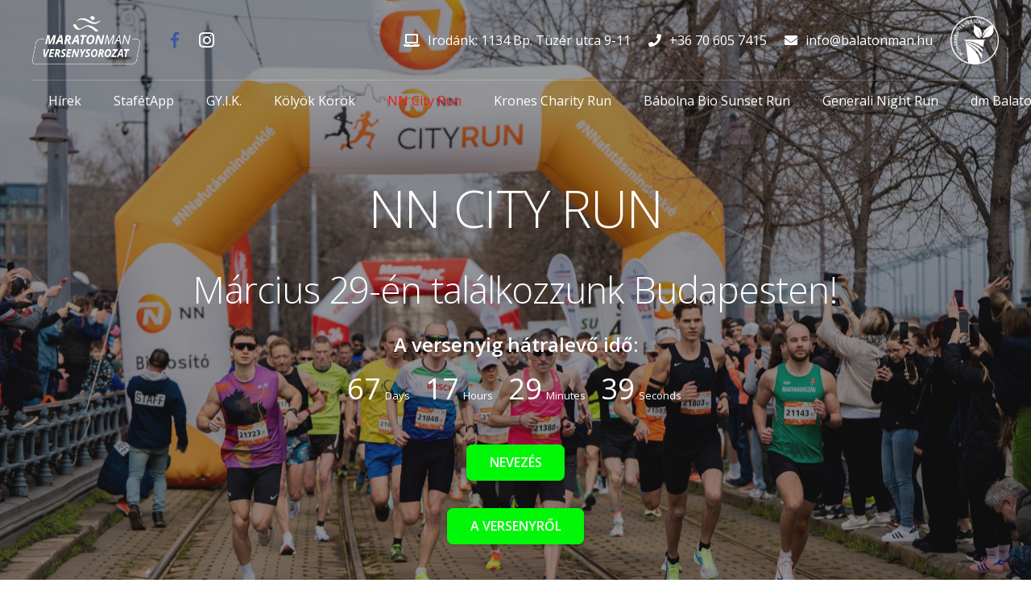

--- FILE ---
content_type: text/html; charset=UTF-8
request_url: https://futas.maratonman.hu/nn-city-run/
body_size: 28940
content:
<!DOCTYPE HTML>
<html class="" lang="hu">
<head>
	<meta charset="UTF-8">

	
	<!-- This site is optimized with the Yoast SEO plugin v14.7 - https://yoast.com/wordpress/plugins/seo/ -->
	<title>NN CITY RUN - Maratonman versenysorozat</title>
	<meta name="description" content="Az útvonalunk a lezárt budai alsó rakparton halad, így a főváros legszebb díszletei között teheted meg az általad választott távot, futás során átfutunk a Szabadság hídon is. Kezdd velünk a 2025. évi budapesti versenyszezont, légy ott az első nagy fővárosi versenyen hazánk egyik legszebb helyszínén a Várkert Bazárban!" />
	<meta name="robots" content="index, follow" />
	<meta name="googlebot" content="index, follow, max-snippet:-1, max-image-preview:large, max-video-preview:-1" />
	<meta name="bingbot" content="index, follow, max-snippet:-1, max-image-preview:large, max-video-preview:-1" />
	<link rel="canonical" href="https://futas.maratonman.hu/nn-city-run/" />
	<meta property="og:locale" content="hu_HU" />
	<meta property="og:type" content="article" />
	<meta property="og:title" content="NN CITY RUN - Maratonman versenysorozat" />
	<meta property="og:description" content="Az útvonalunk a lezárt budai alsó rakparton halad, így a főváros legszebb díszletei között teheted meg az általad választott távot, futás során átfutunk a Szabadság hídon is. Kezdd velünk a 2025. évi budapesti versenyszezont, légy ott az első nagy fővárosi versenyen hazánk egyik legszebb helyszínén a Várkert Bazárban!" />
	<meta property="og:url" content="https://futas.maratonman.hu/nn-city-run/" />
	<meta property="og:site_name" content="Maratonman versenysorozat" />
	<meta property="article:modified_time" content="2026-01-15T16:01:45+00:00" />
	<meta property="og:image" content="https://futas.maratonman.hu/wp-content/uploads/2022/10/mm-ajandek-banner-2000x400-1.jpeg" />
	<meta name="twitter:card" content="summary_large_image" />
	<script type="application/ld+json" class="yoast-schema-graph">{"@context":"https://schema.org","@graph":[{"@type":"WebSite","@id":"https://futas.maratonman.hu/#website","url":"https://futas.maratonman.hu/","name":"Ultrabalaton Trail","description":"Tarts vel\u00fcnk a Maratonman verenysorozat 2021-es \u00e9vad\u00e1n!","potentialAction":[{"@type":"SearchAction","target":"https://futas.maratonman.hu/?s={search_term_string}","query-input":"required name=search_term_string"}],"inLanguage":"hu"},{"@type":"ImageObject","@id":"https://futas.maratonman.hu/nn-city-run/#primaryimage","inLanguage":"hu","url":"https://futas.maratonman.hu/wp-content/uploads/2022/10/mm-ajandek-banner-2000x400-1.jpeg","width":2000,"height":400},{"@type":"WebPage","@id":"https://futas.maratonman.hu/nn-city-run/#webpage","url":"https://futas.maratonman.hu/nn-city-run/","name":"NN CITY RUN - Maratonman versenysorozat","isPartOf":{"@id":"https://futas.maratonman.hu/#website"},"primaryImageOfPage":{"@id":"https://futas.maratonman.hu/nn-city-run/#primaryimage"},"datePublished":"2020-08-24T06:43:18+00:00","dateModified":"2026-01-15T16:01:45+00:00","description":"Az \u00fatvonalunk a lez\u00e1rt budai als\u00f3 rakparton halad, \u00edgy a f\u0151v\u00e1ros legszebb d\u00edszletei k\u00f6z\u00f6tt teheted meg az \u00e1ltalad v\u00e1lasztott t\u00e1vot, fut\u00e1s sor\u00e1n \u00e1tfutunk a Szabads\u00e1g h\u00eddon is. Kezdd vel\u00fcnk a 2025. \u00e9vi budapesti versenyszezont, l\u00e9gy ott az els\u0151 nagy f\u0151v\u00e1rosi versenyen haz\u00e1nk egyik legszebb helysz\u00edn\u00e9n a V\u00e1rkert Baz\u00e1rban!","inLanguage":"hu","potentialAction":[{"@type":"ReadAction","target":["https://futas.maratonman.hu/nn-city-run/"]}]}]}</script>
	<!-- / Yoast SEO plugin. -->


<link rel='dns-prefetch' href='//fonts.googleapis.com' />
<link rel='dns-prefetch' href='//s.w.org' />
<link rel="alternate" type="application/rss+xml" title="Maratonman versenysorozat &raquo; hírcsatorna" href="https://futas.maratonman.hu/feed/" />
<link rel="alternate" type="application/rss+xml" title="Maratonman versenysorozat &raquo; hozzászólás hírcsatorna" href="https://futas.maratonman.hu/comments/feed/" />
<meta name="viewport" content="width=device-width, initial-scale=1"><meta name="SKYPE_TOOLBAR" content="SKYPE_TOOLBAR_PARSER_COMPATIBLE"><meta name="theme-color" content="#ffffff"><meta property="og:title" content="NN CITY RUN"><meta property="og:type" content="website"><meta property="og:url" content="https://futas.maratonman.hu/nn-city-run/"><meta property="og:image" content="https://futas.maratonman.hu/wp-content/uploads/2022/10/mm-ajandek-banner-2000x400-1.jpeg">		<script type="text/javascript">
			window._wpemojiSettings = {"baseUrl":"https:\/\/s.w.org\/images\/core\/emoji\/12.0.0-1\/72x72\/","ext":".png","svgUrl":"https:\/\/s.w.org\/images\/core\/emoji\/12.0.0-1\/svg\/","svgExt":".svg","source":{"concatemoji":"https:\/\/futas.maratonman.hu\/wp-includes\/js\/wp-emoji-release.min.js?ver=5.3.20"}};
			!function(e,a,t){var n,r,o,i=a.createElement("canvas"),p=i.getContext&&i.getContext("2d");function s(e,t){var a=String.fromCharCode;p.clearRect(0,0,i.width,i.height),p.fillText(a.apply(this,e),0,0);e=i.toDataURL();return p.clearRect(0,0,i.width,i.height),p.fillText(a.apply(this,t),0,0),e===i.toDataURL()}function c(e){var t=a.createElement("script");t.src=e,t.defer=t.type="text/javascript",a.getElementsByTagName("head")[0].appendChild(t)}for(o=Array("flag","emoji"),t.supports={everything:!0,everythingExceptFlag:!0},r=0;r<o.length;r++)t.supports[o[r]]=function(e){if(!p||!p.fillText)return!1;switch(p.textBaseline="top",p.font="600 32px Arial",e){case"flag":return s([127987,65039,8205,9895,65039],[127987,65039,8203,9895,65039])?!1:!s([55356,56826,55356,56819],[55356,56826,8203,55356,56819])&&!s([55356,57332,56128,56423,56128,56418,56128,56421,56128,56430,56128,56423,56128,56447],[55356,57332,8203,56128,56423,8203,56128,56418,8203,56128,56421,8203,56128,56430,8203,56128,56423,8203,56128,56447]);case"emoji":return!s([55357,56424,55356,57342,8205,55358,56605,8205,55357,56424,55356,57340],[55357,56424,55356,57342,8203,55358,56605,8203,55357,56424,55356,57340])}return!1}(o[r]),t.supports.everything=t.supports.everything&&t.supports[o[r]],"flag"!==o[r]&&(t.supports.everythingExceptFlag=t.supports.everythingExceptFlag&&t.supports[o[r]]);t.supports.everythingExceptFlag=t.supports.everythingExceptFlag&&!t.supports.flag,t.DOMReady=!1,t.readyCallback=function(){t.DOMReady=!0},t.supports.everything||(n=function(){t.readyCallback()},a.addEventListener?(a.addEventListener("DOMContentLoaded",n,!1),e.addEventListener("load",n,!1)):(e.attachEvent("onload",n),a.attachEvent("onreadystatechange",function(){"complete"===a.readyState&&t.readyCallback()})),(n=t.source||{}).concatemoji?c(n.concatemoji):n.wpemoji&&n.twemoji&&(c(n.twemoji),c(n.wpemoji)))}(window,document,window._wpemojiSettings);
		</script>
		<style type="text/css">
img.wp-smiley,
img.emoji {
	display: inline !important;
	border: none !important;
	box-shadow: none !important;
	height: 1em !important;
	width: 1em !important;
	margin: 0 .07em !important;
	vertical-align: -0.1em !important;
	background: none !important;
	padding: 0 !important;
}
</style>
	<link rel='stylesheet' id='wp-block-library-css'  href='https://futas.maratonman.hu/wp-includes/css/dist/block-library/style.min.css?ver=5.3.20' type='text/css' media='all' />
<link rel='stylesheet' id='contact-form-7-css'  href='https://futas.maratonman.hu/wp-content/plugins/contact-form-7/includes/css/styles.css?ver=5.2.2' type='text/css' media='all' />
<link rel='stylesheet' id='rs-plugin-settings-css'  href='https://futas.maratonman.hu/wp-content/plugins/revslider/public/assets/css/rs6.css?ver=6.2.22' type='text/css' media='all' />
<style id='rs-plugin-settings-inline-css' type='text/css'>
#rs-demo-id {}
</style>
<link rel='stylesheet' id='yop-public-css'  href='https://futas.maratonman.hu/wp-content/plugins/yop-poll/public/assets/css/yop-poll-public-6.5.37.css?ver=5.3.20' type='text/css' media='all' />
<link rel='stylesheet' id='us-fonts-css'  href='https://fonts.googleapis.com/css?family=Open+Sans%3A300%2C400%2C600&#038;subset=latin&#038;ver=5.3.20' type='text/css' media='all' />
<link rel='stylesheet' id='us-style-css'  href='//futas.maratonman.hu/wp-content/themes/Impreza/css/style.min.css?ver=5.7.1' type='text/css' media='all' />
<link rel='stylesheet' id='us-responsive-css'  href='//futas.maratonman.hu/wp-content/themes/Impreza/css/responsive.min.css?ver=5.7.1' type='text/css' media='all' />
<link rel='stylesheet' id='bsf-Defaults-css'  href='https://futas.maratonman.hu/wp-content/uploads/smile_fonts/Defaults/Defaults.css?ver=5.3.20' type='text/css' media='all' />
<link rel='stylesheet' id='ultimate-style-css'  href='https://futas.maratonman.hu/wp-content/plugins/Ultimate_VC_Addons/assets/min-css/style.min.css?ver=3.17.1' type='text/css' media='all' />
<link rel='stylesheet' id='ult-countdown-css'  href='https://futas.maratonman.hu/wp-content/plugins/Ultimate_VC_Addons/assets/min-css/countdown.min.css?ver=3.17.1' type='text/css' media='all' />
<script type='text/javascript' src='https://futas.maratonman.hu/wp-includes/js/jquery/jquery.js?ver=1.12.4-wp'></script>
<script type='text/javascript' src='https://futas.maratonman.hu/wp-content/plugins/revslider/public/assets/js/rbtools.min.js?ver=6.2.22'></script>
<script type='text/javascript' src='https://futas.maratonman.hu/wp-content/plugins/revslider/public/assets/js/rs6.min.js?ver=6.2.22'></script>
<script type='text/javascript'>
/* <![CDATA[ */
var objectL10n = {"yopPollParams":{"urlParams":{"ajax":"https:\/\/futas.maratonman.hu\/wp-admin\/admin-ajax.php","wpLogin":"https:\/\/futas.maratonman.hu\/wp-login.php?redirect_to=https%3A%2F%2Ffutas.maratonman.hu%2Fwp-admin%2Fadmin-ajax.php%3Faction%3Dyop_poll_record_wordpress_vote"},"apiParams":{"reCaptcha":{"siteKey":""},"reCaptchaV2Invisible":{"siteKey":""},"reCaptchaV3":{"siteKey":""},"hCaptcha":{"siteKey":""},"cloudflareTurnstile":{"siteKey":""}},"captchaParams":{"imgPath":"https:\/\/futas.maratonman.hu\/wp-content\/plugins\/yop-poll\/public\/assets\/img\/","url":"https:\/\/futas.maratonman.hu\/wp-content\/plugins\/yop-poll\/app.php","accessibilityAlt":"Sound icon","accessibilityTitle":"Accessibility option: listen to a question and answer it!","accessibilityDescription":"Type below the <strong>answer<\/strong> to what you hear. Numbers or words:","explanation":"Click or touch the <strong>ANSWER<\/strong>","refreshAlt":"Refresh\/reload icon","refreshTitle":"Refresh\/reload: get new images and accessibility option!"},"voteParams":{"invalidPoll":"Invalid Poll","noAnswersSelected":"No answer selected","minAnswersRequired":"At least {min_answers_allowed} answer(s) required","maxAnswersRequired":"A max of {max_answers_allowed} answer(s) accepted","noAnswerForOther":"No other answer entered","noValueForCustomField":"{custom_field_name} is required","tooManyCharsForCustomField":"Text for {custom_field_name} is too long","consentNotChecked":"You must agree to our terms and conditions","noCaptchaSelected":"Captcha is required","thankYou":"Thank you for your vote"},"resultsParams":{"singleVote":"vote","multipleVotes":"votes","singleAnswer":"answer","multipleAnswers":"answers"}}};
/* ]]> */
</script>
<script type='text/javascript' src='https://futas.maratonman.hu/wp-content/plugins/yop-poll/public/assets/js/yop-poll-public-6.5.37.min.js?ver=5.3.20'></script>
<script type='text/javascript' src='https://futas.maratonman.hu/wp-content/plugins/Ultimate_VC_Addons/assets/min-js/ultimate-params.min.js?ver=3.17.1'></script>
<script type='text/javascript' src='https://futas.maratonman.hu/wp-content/plugins/Ultimate_VC_Addons/assets/min-js/custom.min.js?ver=3.17.1'></script>
<script type='text/javascript' src='https://futas.maratonman.hu/wp-content/plugins/Ultimate_VC_Addons/assets/min-js/countdown.min.js?ver=3.17.1'></script>
<script type='text/javascript' src='https://futas.maratonman.hu/wp-content/plugins/Ultimate_VC_Addons/assets/min-js/count-timer.min.js?ver=3.17.1'></script>
<link rel='https://api.w.org/' href='https://futas.maratonman.hu/wp-json/' />
<link rel="EditURI" type="application/rsd+xml" title="RSD" href="https://futas.maratonman.hu/xmlrpc.php?rsd" />
<link rel="wlwmanifest" type="application/wlwmanifest+xml" href="https://futas.maratonman.hu/wp-includes/wlwmanifest.xml" /> 
<meta name="generator" content="WordPress 5.3.20" />
<link rel='shortlink' href='https://futas.maratonman.hu/?p=9680' />
<link rel="alternate" type="application/json+oembed" href="https://futas.maratonman.hu/wp-json/oembed/1.0/embed?url=https%3A%2F%2Ffutas.maratonman.hu%2Fnn-city-run%2F" />
<link rel="alternate" type="text/xml+oembed" href="https://futas.maratonman.hu/wp-json/oembed/1.0/embed?url=https%3A%2F%2Ffutas.maratonman.hu%2Fnn-city-run%2F&#038;format=xml" />
	<script>
		if (!/Android|webOS|iPhone|iPad|iPod|BlackBerry|IEMobile|Opera Mini/i.test(navigator.userAgent)) {
			var root = document.getElementsByTagName('html')[0]
			root.className += " no-touch";
		}
	</script>
	<meta name="generator" content="Powered by WPBakery Page Builder - drag and drop page builder for WordPress."/>
<!--[if lte IE 9]><link rel="stylesheet" type="text/css" href="https://futas.maratonman.hu/wp-content/plugins/js_composer/assets/css/vc_lte_ie9.min.css" media="screen"><![endif]--><meta name="redi-version" content="1.1.5" /><meta name="generator" content="Powered by Slider Revolution 6.2.22 - responsive, Mobile-Friendly Slider Plugin for WordPress with comfortable drag and drop interface." />
<link rel="icon" href="https://futas.maratonman.hu/wp-content/uploads/2019/04/MM-versenysorozat-logo-150x150.png" sizes="32x32" />
<link rel="icon" href="https://futas.maratonman.hu/wp-content/uploads/2019/04/MM-versenysorozat-logo-350x350.png" sizes="192x192" />
<link rel="apple-touch-icon-precomposed" href="https://futas.maratonman.hu/wp-content/uploads/2019/04/MM-versenysorozat-logo-350x350.png" />
<meta name="msapplication-TileImage" content="https://futas.maratonman.hu/wp-content/uploads/2019/04/MM-versenysorozat-logo-350x350.png" />
<script type="text/javascript">function setREVStartSize(e){
			//window.requestAnimationFrame(function() {				 
				window.RSIW = window.RSIW===undefined ? window.innerWidth : window.RSIW;	
				window.RSIH = window.RSIH===undefined ? window.innerHeight : window.RSIH;	
				try {								
					var pw = document.getElementById(e.c).parentNode.offsetWidth,
						newh;
					pw = pw===0 || isNaN(pw) ? window.RSIW : pw;
					e.tabw = e.tabw===undefined ? 0 : parseInt(e.tabw);
					e.thumbw = e.thumbw===undefined ? 0 : parseInt(e.thumbw);
					e.tabh = e.tabh===undefined ? 0 : parseInt(e.tabh);
					e.thumbh = e.thumbh===undefined ? 0 : parseInt(e.thumbh);
					e.tabhide = e.tabhide===undefined ? 0 : parseInt(e.tabhide);
					e.thumbhide = e.thumbhide===undefined ? 0 : parseInt(e.thumbhide);
					e.mh = e.mh===undefined || e.mh=="" || e.mh==="auto" ? 0 : parseInt(e.mh,0);		
					if(e.layout==="fullscreen" || e.l==="fullscreen") 						
						newh = Math.max(e.mh,window.RSIH);					
					else{					
						e.gw = Array.isArray(e.gw) ? e.gw : [e.gw];
						for (var i in e.rl) if (e.gw[i]===undefined || e.gw[i]===0) e.gw[i] = e.gw[i-1];					
						e.gh = e.el===undefined || e.el==="" || (Array.isArray(e.el) && e.el.length==0)? e.gh : e.el;
						e.gh = Array.isArray(e.gh) ? e.gh : [e.gh];
						for (var i in e.rl) if (e.gh[i]===undefined || e.gh[i]===0) e.gh[i] = e.gh[i-1];
											
						var nl = new Array(e.rl.length),
							ix = 0,						
							sl;					
						e.tabw = e.tabhide>=pw ? 0 : e.tabw;
						e.thumbw = e.thumbhide>=pw ? 0 : e.thumbw;
						e.tabh = e.tabhide>=pw ? 0 : e.tabh;
						e.thumbh = e.thumbhide>=pw ? 0 : e.thumbh;					
						for (var i in e.rl) nl[i] = e.rl[i]<window.RSIW ? 0 : e.rl[i];
						sl = nl[0];									
						for (var i in nl) if (sl>nl[i] && nl[i]>0) { sl = nl[i]; ix=i;}															
						var m = pw>(e.gw[ix]+e.tabw+e.thumbw) ? 1 : (pw-(e.tabw+e.thumbw)) / (e.gw[ix]);					
						newh =  (e.gh[ix] * m) + (e.tabh + e.thumbh);
					}				
					if(window.rs_init_css===undefined) window.rs_init_css = document.head.appendChild(document.createElement("style"));					
					document.getElementById(e.c).height = newh+"px";
					window.rs_init_css.innerHTML += "#"+e.c+"_wrapper { height: "+newh+"px }";				
				} catch(e){
					console.log("Failure at Presize of Slider:" + e)
				}					   
			//});
		  };</script>
<noscript><style type="text/css"> .wpb_animate_when_almost_visible { opacity: 1; }</style></noscript>
			<style id="us-theme-options-css">@font-face{font-family:'Font Awesome 5 Brands';font-style:normal;font-weight:normal;src:url("https://futas.maratonman.hu/wp-content/themes/Impreza/fonts/fa-brands-400.woff2") format("woff2"),url("https://futas.maratonman.hu/wp-content/themes/Impreza/fonts/fa-brands-400.woff") format("woff")}.fab{font-family:'Font Awesome 5 Brands'}@font-face{font-family:'fontawesome';font-style:normal;font-weight:300;src:url("https://futas.maratonman.hu/wp-content/themes/Impreza/fonts/fa-light-300.woff2") format("woff2"),url("https://futas.maratonman.hu/wp-content/themes/Impreza/fonts/fa-light-300.woff") format("woff")}.fal{font-family:'fontawesome';font-weight:300}@font-face{font-family:'fontawesome';font-style:normal;font-weight:400;src:url("https://futas.maratonman.hu/wp-content/themes/Impreza/fonts/fa-regular-400.woff2") format("woff2"),url("https://futas.maratonman.hu/wp-content/themes/Impreza/fonts/fa-regular-400.woff") format("woff")}.far{font-family:'fontawesome';font-weight:400}@font-face{font-family:'fontawesome';font-style:normal;font-weight:900;src:url("https://futas.maratonman.hu/wp-content/themes/Impreza/fonts/fa-solid-900.woff2") format("woff2"),url("https://futas.maratonman.hu/wp-content/themes/Impreza/fonts/fa-solid-900.woff") format("woff")}.fa,.fas{font-family:'fontawesome';font-weight:900}.style_phone6-1>div{background-image:url(https://futas.maratonman.hu/wp-content/themes/Impreza/framework/img/phone-6-black-real.png)}.style_phone6-2>div{background-image:url(https://futas.maratonman.hu/wp-content/themes/Impreza/framework/img/phone-6-white-real.png)}.style_phone6-3>div{background-image:url(https://futas.maratonman.hu/wp-content/themes/Impreza/framework/img/phone-6-black-flat.png)}.style_phone6-4>div{background-image:url(https://futas.maratonman.hu/wp-content/themes/Impreza/framework/img/phone-6-white-flat.png)}.leaflet-default-icon-path{background-image:url(https://futas.maratonman.hu/wp-content/themes/Impreza/css/vendor/images/marker-icon.png)}html,.l-header .widget{font-family:'Open Sans', sans-serif;font-weight:400;font-size:16px;line-height:28px}h1, h2, h3, h4, h5, h6{font-family:'Open Sans', sans-serif;font-weight:300}h1{font-size:46px;line-height:1.4;font-weight:300;letter-spacing:-0.02em}h2{font-size:38px;line-height:1.4;font-weight:400;letter-spacing:0em}h3{font-size:30px;line-height:1.4;font-weight:400;letter-spacing:0em}h4,.widgettitle,.comment-reply-title{font-size:24px;line-height:1.4;font-weight:400;letter-spacing:0em}h5{font-size:20px;line-height:1.4;font-weight:400;letter-spacing:0em}h6{font-size:18px;line-height:1.4;font-weight:400;letter-spacing:0em}@media (max-width:767px){html{font-size:16px;line-height:26px}h1{font-size:36px}h1.vc_custom_heading{font-size:36px !important}h2{font-size:30px}h2.vc_custom_heading{font-size:30px !important}h3{font-size:24px}h3.vc_custom_heading{font-size:24px !important}h4,.widgettitle,.comment-reply-title{font-size:22px}h4.vc_custom_heading{font-size:22px !important}h5{font-size:20px}h5.vc_custom_heading{font-size:20px !important}h6{font-size:18px}h6.vc_custom_heading{font-size:18px !important}}body,.l-header.pos_fixed{min-width:1240px}.l-canvas.type_boxed,.l-canvas.type_boxed .l-subheader,.l-canvas.type_boxed .l-section.type_sticky,.l-canvas.type_boxed~.l-footer{max-width:1240px}.l-subheader-h,.l-main-h,.l-section-h,.l-main .aligncenter,.w-tabs-section-content-h{max-width:1200px}@media screen and (max-width:1280px){.l-main .aligncenter{max-width:calc(100vw - 5rem)}}.l-sidebar{width:25%}.l-content{width:68%}@media (max-width:899px){.g-cols>div:not([class*=" vc_col-"]){width:100%;margin:0 0 1rem}.g-cols.type_boxes>div,.g-cols>div:last-child,.g-cols>div.has-fill{margin-bottom:0}.vc_wp_custommenu.layout_hor,.align_center_xs,.align_center_xs .w-socials{text-align:center}}.tribe-events-button,button[type="submit"]:not(.w-btn),input[type="submit"]{text-transform:uppercase;font-style:normal;font-weight:600;letter-spacing:0em;border-radius:0.3em;padding:0.8em 1.8em;box-shadow:0 0em 0em rgba(0,0,0,0.2);background-color:#2696D3;border-color:transparent;color:#ffffff!important}.tribe-events-button,button[type="submit"]:not(.w-btn):before,input[type="submit"]{border-width:2px}.no-touch .tribe-events-button:hover,.no-touch button[type="submit"]:not(.w-btn):hover,.no-touch input[type="submit"]:hover{box-shadow:0 0em 0em rgba(0,0,0,0.2);background-color:#0c4999;border-color:transparent;color:#ffffff!important}.us-btn-style_1{color:#ffffff!important;font-family:'Open Sans', sans-serif;font-weight:600;font-style:normal;text-transform:uppercase;letter-spacing:0em;border-radius:0.3em;padding:0.8em 1.8em;background-color:#2696D3;border-color:transparent;box-shadow:0 0em 0em rgba(0,0,0,0.2)}.us-btn-style_1:before{border-width:2px}.no-touch .us-btn-style_1:hover{color:#ffffff!important;box-shadow:0 0em 0em rgba(0,0,0,0.2);background-color:#0c4999;border-color:transparent}.us-btn-style_1{overflow:hidden}.us-btn-style_1>*{position:relative;z-index:1}.no-touch .us-btn-style_1:hover{background-color:#2696D3}.no-touch .us-btn-style_1:after{content:'';position:absolute;top:0;left:0;right:0;height:0;transition:height 0.3s;background-color:#0c4999}.no-touch .us-btn-style_1:hover:after{height:100%}.us-btn-style_2{color:#333333!important;font-family:'Open Sans', sans-serif;font-weight:600;font-style:normal;text-transform:uppercase;letter-spacing:0em;border-radius:0.3em;padding:0.8em 1.8em;background-color:#e8e8e8;border-color:transparent;box-shadow:0 0em 0em rgba(0,0,0,0.2)}.us-btn-style_2:before{border-width:2px}.no-touch .us-btn-style_2:hover{color:#333333!important;box-shadow:0 0em 0em rgba(0,0,0,0.2);background-color:#d5d5d5;border-color:transparent}.us-btn-style_2{overflow:hidden}.us-btn-style_2>*{position:relative;z-index:1}.no-touch .us-btn-style_2:hover{background-color:#e8e8e8}.no-touch .us-btn-style_2:after{content:'';position:absolute;top:0;left:0;right:0;height:0;transition:height 0.3s;background-color:#d5d5d5}.no-touch .us-btn-style_2:hover:after{height:100%}.us-btn-style_3{color:#2696D3!important;font-family:'Open Sans', sans-serif;font-weight:600;font-style:normal;text-transform:uppercase;letter-spacing:0em;border-radius:0.3em;padding:0.8em 1.8em;background-color:transparent;border-color:#2696D3;box-shadow:0 0em 0em rgba(0,0,0,0.2)}.us-btn-style_3:before{border-width:2px}.no-touch .us-btn-style_3:hover{color:#ffffff!important;box-shadow:0 0em 0em rgba(0,0,0,0.2);background-color:#0c4999;border-color:#0c4999}.us-btn-style_3{overflow:hidden}.us-btn-style_3>*{position:relative;z-index:1}.no-touch .us-btn-style_3:hover{background-color:transparent}.no-touch .us-btn-style_3:after{content:'';position:absolute;top:0;left:0;right:0;height:0;transition:height 0.3s;background-color:#0c4999}.no-touch .us-btn-style_3:hover:after{height:100%}.us-btn-style_4{color:#333333!important;font-family:'Open Sans', sans-serif;font-weight:600;font-style:normal;text-transform:uppercase;letter-spacing:0em;border-radius:0.3em;padding:0.8em 1.8em;background-color:#ffffff;border-color:transparent;box-shadow:0 0em 0em rgba(0,0,0,0.2)}.us-btn-style_4:before{border-width:2px}.no-touch .us-btn-style_4:hover{color:#333333!important;box-shadow:0 0em 0em rgba(0,0,0,0.2);background-color:#e8e8e8;border-color:transparent}.us-btn-style_4{overflow:hidden}.us-btn-style_4>*{position:relative;z-index:1}.no-touch .us-btn-style_4:hover{background-color:#ffffff}.no-touch .us-btn-style_4:after{content:'';position:absolute;top:0;left:0;right:0;height:0;transition:height 0.3s;background-color:#e8e8e8}.no-touch .us-btn-style_4:hover:after{height:100%}.us-btn-style_7{color:#ffffff!important;font-family:'Open Sans', sans-serif;font-weight:600;font-style:normal;text-transform:uppercase;letter-spacing:0em;border-radius:0.3em;padding:0.8em 1.8em;background-color:#7049ba;border-color:transparent;box-shadow:0 0em 0em rgba(0,0,0,0.2)}.us-btn-style_7:before{border-width:2px}.no-touch .us-btn-style_7:hover{color:#ffffff!important;box-shadow:0 0em 0em rgba(0,0,0,0.2);background-color:#5a3b94;border-color:transparent}.us-btn-style_7{overflow:hidden}.us-btn-style_7>*{position:relative;z-index:1}.no-touch .us-btn-style_7:hover{background-color:#7049ba}.no-touch .us-btn-style_7:after{content:'';position:absolute;top:0;left:0;right:0;height:0;transition:height 0.3s;background-color:#5a3b94}.no-touch .us-btn-style_7:hover:after{height:100%}.us-btn-style_8{color:#ffffff!important;font-family:'Open Sans', sans-serif;font-weight:600;font-style:normal;text-transform:uppercase;letter-spacing:0em;border-radius:0.3em;padding:0.8em 1.8em;background-color:transparent;border-color:#ffffff;box-shadow:0 0em 0em rgba(0,0,0,0.2)}.us-btn-style_8:before{border-width:2px}.no-touch .us-btn-style_8:hover{color:#333333!important;box-shadow:0 0em 0em rgba(0,0,0,0.2);background-color:#ffffff;border-color:#ffffff}.us-btn-style_8{overflow:hidden}.us-btn-style_8>*{position:relative;z-index:1}.no-touch .us-btn-style_8:hover{background-color:transparent}.no-touch .us-btn-style_8:after{content:'';position:absolute;top:0;left:0;right:0;height:0;transition:height 0.3s;background-color:#ffffff}.no-touch .us-btn-style_8:hover:after{height:100%}.us-btn-style_11{color:#333333!important;font-family:'Open Sans', sans-serif;font-weight:600;font-style:normal;text-transform:uppercase;letter-spacing:0em;border-radius:0.3em;padding:0.8em 1.8em;background-color:transparent;border-color:#333333;box-shadow:0 0em 0em rgba(0,0,0,0.2)}.us-btn-style_11:before{border-width:2px}.no-touch .us-btn-style_11:hover{color:#ffffff!important;box-shadow:0 0em 0em rgba(0,0,0,0.2);background-color:#333333;border-color:#333333}.us-btn-style_11{overflow:hidden}.us-btn-style_11>*{position:relative;z-index:1}.no-touch .us-btn-style_11:hover{background-color:transparent}.no-touch .us-btn-style_11:after{content:'';position:absolute;top:0;left:0;right:0;height:0;transition:height 0.3s;background-color:#333333}.no-touch .us-btn-style_11:hover:after{height:100%}.us-btn-style_15{color:#ffffff!important;font-family:'Open Sans', sans-serif;font-weight:600;font-style:normal;text-transform:uppercase;letter-spacing:0em;border-radius:0.3em;padding:0.4em 1.8em;background-color:#fcaf17;border-color:#fcaf17;box-shadow:0 0em 0em rgba(0,0,0,0.2)}.us-btn-style_15:before{border-width:2px}.no-touch .us-btn-style_15:hover{color:#ffffff!important;box-shadow:0 0em 0em rgba(0,0,0,0.2);background-color:#e09600;border-color:transparent}.us-btn-style_16{color:#ffffff!important;font-family:'Open Sans', sans-serif;font-weight:600;font-style:normal;text-transform:uppercase;letter-spacing:0em;border-radius:0.3em;padding:0.8em 1.8em;background-color:#ED1C24;border-color:#ED1C24;box-shadow:0 0em 0em rgba(0,0,0,0.2)}.us-btn-style_16:before{border-width:2px}.no-touch .us-btn-style_16:hover{color:#ffffff!important;box-shadow:0 0em 0em rgba(0,0,0,0.2);background-color:#c9040b;border-color:#c9040b}.us-btn-style_16{overflow:hidden}.us-btn-style_16>*{position:relative;z-index:1}.no-touch .us-btn-style_16:hover{background-color:#ED1C24}.no-touch .us-btn-style_16:after{content:'';position:absolute;top:0;left:0;right:0;height:0;transition:height 0.3s;background-color:#c9040b}.no-touch .us-btn-style_16:hover:after{height:100%}.us-btn-style_17{color:#ffffff!important;font-family:'Open Sans', sans-serif;font-weight:600;font-style:normal;text-transform:uppercase;letter-spacing:0em;border-radius:0.5em;padding:0.8em 1.8em;background-color:#114E91;border-color:#114E91;box-shadow:0 0.1em 0.2em rgba(0,0,0,0.2)}.us-btn-style_17:before{border-width:2px}.no-touch .us-btn-style_17:hover{color:#ffffff!important;box-shadow:0 0em 0em rgba(0,0,0,0.2);background-color:#00244a;border-color:#00244a}.us-btn-style_18{color:#ffffff!important;font-family:Verdana, Geneva, sans-serif;font-weight:600;font-style:normal;text-transform:uppercase;letter-spacing:0em;border-radius:0.5em;padding:0.8em 1.8em;background-color:#e54643;border-color:#e54643;box-shadow:0 0em 0em rgba(0,0,0,0.2)}.us-btn-style_18:before{border-width:2px}.no-touch .us-btn-style_18:hover{color:#ffffff!important;box-shadow:0 0em 0em rgba(0,0,0,0.2);background-color:#de0602;border-color:#de0602}.us-btn-style_18{overflow:hidden}.us-btn-style_18>*{position:relative;z-index:1}.no-touch .us-btn-style_18:hover{background-color:#e54643}.no-touch .us-btn-style_18:after{content:'';position:absolute;top:0;left:0;right:0;height:0;transition:height 0.3s;background-color:#de0602}.no-touch .us-btn-style_18:hover:after{height:100%}.us-btn-style_19{color:#ffffff!important;font-family:'Open Sans', sans-serif;font-weight:600;font-style:normal;text-transform:uppercase;letter-spacing:0em;border-radius:0.5em;padding:0.8em 1.8em;background-color:#000000;border-color:#000000;box-shadow:0 0.1em 0.2em rgba(0,0,0,0.2)}.us-btn-style_19:before{border-width:2px}.no-touch .us-btn-style_19:hover{color:#ffffff!important;box-shadow:0 0em 0em rgba(0,0,0,0.2);background-color:#999999;border-color:#999999}.us-btn-style_20{color:#ffffff!important;font-family:'Open Sans', sans-serif;font-weight:600;font-style:normal;text-transform:uppercase;letter-spacing:0em;border-radius:0.5em;padding:0.8em 1.8em;background-color:#00f708;border-color:#00f708;box-shadow:0 0.1em 0.2em rgba(0,0,0,0.2)}.us-btn-style_20:before{border-width:2px}.no-touch .us-btn-style_20:hover{color:#333333!important;box-shadow:0 0em 0em rgba(0,0,0,0.2);background-color:#ffffff;border-color:transparent}.us-btn-style_21{color:#333333!important;font-family:'Open Sans', sans-serif;font-weight:700;font-style:normal;text-transform:uppercase;letter-spacing:0em;border-radius:0em;padding:1.2000000000000002em 2em;background-color:transparent;border-color:#ffaa00;box-shadow:0 0.25em 0.5em rgba(0,0,0,0.2)}.us-btn-style_21:before{border-width:10px}.no-touch .us-btn-style_21:hover{color:#333333!important;box-shadow:0 0em 0em rgba(0,0,0,0.2);background-color:transparent;border-color:#7049ba}.us-btn-style_21{overflow:hidden}.us-btn-style_21>*{position:relative;z-index:1}.no-touch .us-btn-style_21:hover{background-color:transparent}.no-touch .us-btn-style_21:after{content:'';position:absolute;top:0;left:0;right:0;height:0;transition:height 0.3s;background-color:transparent}.no-touch .us-btn-style_21:hover:after{height:100%}.us-btn-style_22{color:#333333!important;font-family:'Open Sans', sans-serif;font-weight:400;font-style:normal;text-transform:uppercase;letter-spacing:0em;border-radius:4em;padding:0.8em 0.8em;background-color:#ffffff;border-color:transparent;box-shadow:0 0.25em 0.5em rgba(0,0,0,0.2)}.us-btn-style_22:before{border-width:3px}.no-touch .us-btn-style_22:hover{color:#7049ba!important;box-shadow:0 0em 0em rgba(0,0,0,0.2);background-color:transparent;border-color:#7049ba}.us-btn-style_23{color:#2696D3!important;font-family:'Open Sans', sans-serif;font-weight:400;font-style:normal;text-transform:uppercase;letter-spacing:0em;border-radius:0em;padding:0.8em 1.1em;background-color:transparent;border-color:#2696D3;box-shadow:0 0em 0em rgba(0,0,0,0.2)}.us-btn-style_23:before{border-width:4px}.no-touch .us-btn-style_23:hover{color:#ffffff!important;box-shadow:0 0.5em 1em rgba(0,0,0,0.2);background-color:#2696D3;border-color:transparent}.us-btn-style_24{color:#ffffff!important;font-family:'Open Sans', sans-serif;font-weight:400;font-style:normal;text-transform:uppercase;letter-spacing:0em;border-radius:0.5em;padding:0.8em 0.8em;background-color:#00abc2;border-color:transparent;box-shadow:0 0em 0em rgba(0,0,0,0.2)}.us-btn-style_24:before{border-width:2px}.no-touch .us-btn-style_24:hover{color:#ffffff!important;box-shadow:0 0em 0em rgba(0,0,0,0.2);background-color:#7049ba;border-color:transparent}.us-btn-style_24{overflow:hidden}.us-btn-style_24>*{position:relative;z-index:1}.no-touch .us-btn-style_24:hover{background-color:#00abc2}.no-touch .us-btn-style_24:after{content:'';position:absolute;top:0;left:0;right:0;height:0;transition:height 0.3s;background-color:#7049ba}.no-touch .us-btn-style_24:hover:after{height:100%}.us-btn-style_25{color:#ffffff!important;font-family:'Open Sans', sans-serif;font-weight:400;font-style:normal;text-transform:uppercase;letter-spacing:0em;border-radius:0.3em;padding:0.8em 1.8em;background-color:#f28c00;border-color:#f28c00;box-shadow:0 0em 0em rgba(0,0,0,0.2)}.us-btn-style_25:before{border-width:2px}.no-touch .us-btn-style_25:hover{color:#333333!important;box-shadow:0 0em 0em rgba(0,0,0,0.2);background-color:#ffffff;border-color:transparent}.us-btn-style_26{color:#ffffff!important;font-family:'Open Sans', sans-serif;font-weight:400;font-style:normal;text-transform:none;letter-spacing:0em;border-radius:0.3em;padding:0.8em 1.8em;background-color:#3AAF4A;border-color:#3AAF4A;box-shadow:0 0em 0em rgba(0,0,0,0.2)}.us-btn-style_26:before{border-width:2px}.no-touch .us-btn-style_26:hover{color:#ED1C24!important;box-shadow:0 0em 0em rgba(0,0,0,0.2);background-color:transparent;border-color:#ED1C24}.us-btn-style_27{color:#ffffff!important;font-family:'Open Sans', sans-serif;font-weight:400;font-style:normal;text-transform:none;letter-spacing:0em;border-radius:0.3em;padding:0.8em 1.8em;background-color:#00a4db;border-color:transparent;box-shadow:0 0em 0em rgba(0,0,0,0.2)}.us-btn-style_27:before{border-width:2px}.no-touch .us-btn-style_27:hover{color:#00a4db!important;box-shadow:0 0em 0em rgba(0,0,0,0.2);background-color:transparent;border-color:#00a4db}a,button,input[type="submit"],.ui-slider-handle{outline:none !important}.w-header-show,.w-toplink{background-color:rgba(0,0,0,0.3)}body{background-color:#ffffff;-webkit-tap-highlight-color:rgba(237,28,36,0.2)}.l-subheader.at_top,.l-subheader.at_top .w-dropdown-list,.l-subheader.at_top .type_mobile .w-nav-list.level_1{background-color:#ffffff}.l-subheader.at_top,.l-subheader.at_top .w-dropdown.opened,.l-subheader.at_top .type_mobile .w-nav-list.level_1{color:#666d70}.no-touch .l-subheader.at_top a:hover,.no-touch .l-header.bg_transparent .l-subheader.at_top .w-dropdown.opened a:hover{color:#ED1C24}.l-subheader.at_middle,.l-subheader.at_middle .w-dropdown-list,.l-subheader.at_middle .type_mobile .w-nav-list.level_1{background-color:#ffffff}.l-subheader.at_middle,.l-subheader.at_middle .w-dropdown.opened,.l-subheader.at_middle .type_mobile .w-nav-list.level_1{color:#3b3d40}.no-touch .l-subheader.at_middle a:hover,.no-touch .l-header.bg_transparent .l-subheader.at_middle .w-dropdown.opened a:hover{color:#ED1C24}.l-subheader.at_bottom,.l-subheader.at_bottom .w-dropdown-list,.l-subheader.at_bottom .type_mobile .w-nav-list.level_1{background-color:#ffffff}.l-subheader.at_bottom,.l-subheader.at_bottom .w-dropdown.opened,.l-subheader.at_bottom .type_mobile .w-nav-list.level_1{color:#666d70}.no-touch .l-subheader.at_bottom a:hover,.no-touch .l-header.bg_transparent .l-subheader.at_bottom .w-dropdown.opened a:hover{color:#ED1C24}.l-header.bg_transparent:not(.sticky) .l-subheader{color:#ffffff}.no-touch .l-header.bg_transparent:not(.sticky) .w-text a:hover,.no-touch .l-header.bg_transparent:not(.sticky) .w-html a:hover,.no-touch .l-header.bg_transparent:not(.sticky) .w-dropdown a:hover,.no-touch .l-header.bg_transparent:not(.sticky) .type_desktop .menu-item.level_1:hover>.w-nav-anchor{color:#ED1C24}.l-header.bg_transparent:not(.sticky) .w-nav-title:after{background-color:#ED1C24}.w-search-form{background-color:#ffffff;color:#3b3d40}.menu-item.level_1>.w-nav-anchor:focus,.no-touch .menu-item.level_1.opened>.w-nav-anchor,.no-touch .menu-item.level_1:hover>.w-nav-anchor{background-color:transparent;color:#ED1C24}.w-nav-title:after{background-color:#ED1C24}.menu-item.level_1.current-menu-item>.w-nav-anchor,.menu-item.level_1.current-menu-parent>.w-nav-anchor,.menu-item.level_1.current-menu-ancestor>.w-nav-anchor{background-color:transparent;color:#ED1C24}.l-header.bg_transparent:not(.sticky) .type_desktop .menu-item.level_1.current-menu-item>.w-nav-anchor,.l-header.bg_transparent:not(.sticky) .type_desktop .menu-item.level_1.current-menu-ancestor>.w-nav-anchor{background-color:transparent;color:#ED1C24}.w-nav-list:not(.level_1){background-color:#ffffff;color:#333333}.no-touch .menu-item:not(.level_1)>.w-nav-anchor:focus,.no-touch .menu-item:not(.level_1):hover>.w-nav-anchor{background-color:#ED1C24;color:#ffffff}.menu-item:not(.level_1).current-menu-item>.w-nav-anchor,.menu-item:not(.level_1).current-menu-parent>.w-nav-anchor,.menu-item:not(.level_1).current-menu-ancestor>.w-nav-anchor{background-color:transparent;color:#ED1C24}.btn.menu-item>a{background-color:#333333 !important;color:#ffffff !important}.no-touch .btn.menu-item>a:hover{background-color:#ffffff !important;color:#ffffff !important}body.us_iframe,.l-preloader,.l-canvas,.l-footer,.l-popup-box-content,.g-filters.style_1 .g-filters-item.active,.w-pricing-item-h,.w-tabs.layout_default .w-tabs-item.active,.w-tabs.layout_ver .w-tabs-item.active,.no-touch .w-tabs.layout_default .w-tabs-item.active:hover,.no-touch .w-tabs.layout_ver .w-tabs-item.active:hover,.w-tabs.layout_timeline .w-tabs-item,.w-tabs.layout_timeline .w-tabs-section-header-h,.leaflet-popup-content-wrapper,.leaflet-popup-tip,.wpml-ls-statics-footer,.select2-selection__choice,.select2-search input{background-color:#ffffff}.w-tabs.layout_modern .w-tabs-item:after{border-bottom-color:#ffffff}.w-iconbox.style_circle.color_contrast .w-iconbox-icon{color:#ffffff}input,textarea,select,.w-actionbox.color_light,.w-form-checkbox,.w-form-radio,.g-filters.style_1,.g-filters.style_2 .g-filters-item.active,.w-flipbox-front,.w-grid-none,.w-iconbox.style_circle.color_light .w-iconbox-icon,.w-pricing-item-header,.w-progbar-bar,.w-progbar.style_3 .w-progbar-bar:before,.w-progbar.style_3 .w-progbar-bar-count,.w-socials.style_solid .w-socials-item-link,.w-tabs.layout_default .w-tabs-list,.w-tabs.layout_ver .w-tabs-list,.no-touch .l-main .widget_nav_menu a:hover,.smile-icon-timeline-wrap .timeline-wrapper .timeline-block,.smile-icon-timeline-wrap .timeline-feature-item.feat-item,.wpml-ls-legacy-dropdown a,.wpml-ls-legacy-dropdown-click a,.tablepress .row-hover tr:hover td,.select2-selection,.select2-dropdown{background-color:#eeeeee}.timeline-wrapper .timeline-post-right .ult-timeline-arrow l,.timeline-wrapper .timeline-post-left .ult-timeline-arrow l,.timeline-feature-item.feat-item .ult-timeline-arrow l{border-color:#eeeeee}hr,td,th,.l-section,.vc_column_container,.vc_column-inner,.w-comments .children,.w-image,.w-pricing-item-h,.w-profile,.w-sharing-item,.w-tabs-list,.w-tabs-section,.widget_calendar #calendar_wrap,.l-main .widget_nav_menu .menu,.l-main .widget_nav_menu .menu-item a,.smile-icon-timeline-wrap .timeline-line{border-color:#eeeeee}.w-separator.color_border,.w-iconbox.color_light .w-iconbox-icon{color:#eeeeee}.w-flipbox-back,.w-iconbox.style_circle.color_light .w-iconbox-icon,.no-touch .wpml-ls-sub-menu a:hover{background-color:#eeeeee}.w-iconbox.style_outlined.color_light .w-iconbox-icon,.w-person-links-item,.w-socials.style_outlined .w-socials-item-link,.pagination .page-numbers{box-shadow:0 0 0 2px #eeeeee inset}.w-tabs.layout_trendy .w-tabs-list{box-shadow:0 -1px 0 #eeeeee inset}h1, h2, h3, h4, h5, h6,.w-counter.color_heading .w-counter-value{color:#3b3d40}.w-progbar.color_heading .w-progbar-bar-h{background-color:#3b3d40}input,textarea,select,.l-canvas,.l-footer,.l-popup-box-content,.w-form-row-field>i,.w-iconbox.color_light.style_circle .w-iconbox-icon,.w-tabs.layout_timeline .w-tabs-item,.w-tabs.layout_timeline .w-tabs-section-header-h,.leaflet-popup-content-wrapper,.leaflet-popup-tip,.select2-dropdown{color:#3b3d40}.w-iconbox.style_circle.color_contrast .w-iconbox-icon,.w-progbar.color_text .w-progbar-bar-h,.w-scroller-dot span{background-color:#3b3d40}.w-iconbox.style_outlined.color_contrast .w-iconbox-icon{box-shadow:0 0 0 2px #3b3d40 inset}.w-scroller-dot span{box-shadow:0 0 0 2px #3b3d40}a{color:#ED1C24}.no-touch a:hover,.no-touch .tablepress .sorting:hover{color:#3b3d40}.g-preloader,.l-main .w-contacts-item:before,.w-counter.color_primary .w-counter-value,.g-filters.style_1 .g-filters-item.active,.g-filters.style_3 .g-filters-item.active,.w-form-row.focused .w-form-row-field>i,.w-iconbox.color_primary .w-iconbox-icon,.w-separator.color_primary,.w-sharing.type_outlined.color_primary .w-sharing-item,.no-touch .w-sharing.type_simple.color_primary .w-sharing-item:hover .w-sharing-icon,.w-tabs.layout_default .w-tabs-item.active,.w-tabs.layout_trendy .w-tabs-item.active,.w-tabs.layout_ver .w-tabs-item.active,.w-tabs-section.active .w-tabs-section-header,.tablepress .sorting_asc,.tablepress .sorting_desc,.highlight_primary{color:#ED1C24}.l-section.color_primary,.no-touch .post_navigation-item:hover .post_navigation-item-arrow,.g-placeholder,.highlight_primary_bg,.w-actionbox.color_primary,.w-form-row input:checked + .w-form-checkbox,.w-form-row input:checked + .w-form-radio,.no-touch .g-filters.style_1 .g-filters-item:hover,.no-touch .g-filters.style_2 .g-filters-item:hover,.w-post-elm-placeholder,.w-post-elm.post_taxonomy.style_badge a,.w-iconbox.style_circle.color_primary .w-iconbox-icon,.no-touch .w-iconbox.style_circle .w-iconbox-icon:before,.no-touch .w-iconbox.style_outlined .w-iconbox-icon:before,.no-touch .w-person-links-item:before,.w-pricing-item.type_featured .w-pricing-item-header,.w-progbar.color_primary .w-progbar-bar-h,.w-sharing.type_solid.color_primary .w-sharing-item,.w-sharing.type_fixed.color_primary .w-sharing-item,.w-sharing.type_outlined.color_primary .w-sharing-item:before,.w-socials-item-link-hover,.w-tabs.layout_modern .w-tabs-list,.w-tabs.layout_trendy .w-tabs-item:after,.w-tabs.layout_timeline .w-tabs-item:before,.w-tabs.layout_timeline .w-tabs-section-header-h:before,.no-touch .w-header-show:hover,.no-touch .w-toplink.active:hover,.no-touch .pagination .page-numbers:before,.pagination .page-numbers.current,.l-main .widget_nav_menu .menu-item.current-menu-item>a,.rsThumb.rsNavSelected,.no-touch .tp-leftarrow.custom:before,.no-touch .tp-rightarrow.custom:before,.smile-icon-timeline-wrap .timeline-separator-text .sep-text,.smile-icon-timeline-wrap .timeline-wrapper .timeline-dot,.smile-icon-timeline-wrap .timeline-feature-item .timeline-dot,.select2-results__option--highlighted{background-color:#ED1C24}.w-tabs.layout_default .w-tabs-item.active,.w-tabs.layout_ver .w-tabs-item.active,.owl-dot.active span,.rsBullet.rsNavSelected span,.tp-bullets.custom .tp-bullet{border-color:#ED1C24}.l-main .w-contacts-item:before,.w-iconbox.color_primary.style_outlined .w-iconbox-icon,.w-sharing.type_outlined.color_primary .w-sharing-item,.w-tabs.layout_timeline .w-tabs-item,.w-tabs.layout_timeline .w-tabs-section-header-h{box-shadow:0 0 0 2px #ED1C24 inset}input:focus,textarea:focus,select:focus,.select2-container--focus .select2-selection{box-shadow:0 0 0 2px #ED1C24}.no-touch .post_navigation.layout_simple a:hover .post_navigation-item-title,.w-counter.color_secondary .w-counter-value,.w-iconbox.color_secondary .w-iconbox-icon,.w-separator.color_secondary,.w-sharing.type_outlined.color_secondary .w-sharing-item,.no-touch .w-sharing.type_simple.color_secondary .w-sharing-item:hover .w-sharing-icon,.highlight_secondary{color:#3b3d40}.l-section.color_secondary,.no-touch .w-post-elm.post_taxonomy.style_badge a:hover,.w-actionbox.color_secondary,.w-iconbox.style_circle.color_secondary .w-iconbox-icon,.w-progbar.color_secondary .w-progbar-bar-h,.w-sharing.type_solid.color_secondary .w-sharing-item,.w-sharing.type_fixed.color_secondary .w-sharing-item,.w-sharing.type_outlined.color_secondary .w-sharing-item:before,.highlight_secondary_bg{background-color:#3b3d40}.w-separator.color_secondary{border-color:#3b3d40}.w-iconbox.color_secondary.style_outlined .w-iconbox-icon,.w-sharing.type_outlined.color_secondary .w-sharing-item{box-shadow:0 0 0 2px #3b3d40 inset}blockquote:before,.w-form-row-description,.l-main .post-author-website,.l-main .w-profile-link.for_logout,.l-main .widget_tag_cloud,.highlight_faded{color:#9da6a8}.l-section.color_alternate,.color_alternate .g-filters.style_1 .g-filters-item.active,.color_alternate .w-pricing-item-h,.color_alternate .w-tabs.layout_default .w-tabs-item.active,.no-touch .color_alternate .w-tabs.layout_default .w-tabs-item.active:hover,.color_alternate .w-tabs.layout_ver .w-tabs-item.active,.no-touch .color_alternate .w-tabs.layout_ver .w-tabs-item.active:hover,.color_alternate .w-tabs.layout_timeline .w-tabs-item,.color_alternate .w-tabs.layout_timeline .w-tabs-section-header-h{background-color:#eeeeee}.color_alternate .w-iconbox.style_circle.color_contrast .w-iconbox-icon{color:#eeeeee}.color_alternate .w-tabs.layout_modern .w-tabs-item:after{border-bottom-color:#eeeeee}.color_alternate input,.color_alternate textarea,.color_alternate select,.color_alternate .w-form-checkbox,.color_alternate .w-form-radio,.color_alternate .g-filters.style_1,.color_alternate .g-filters.style_2 .g-filters-item.active,.color_alternate .w-grid-none,.color_alternate .w-iconbox.style_circle.color_light .w-iconbox-icon,.color_alternate .w-pricing-item-header,.color_alternate .w-progbar-bar,.color_alternate .w-socials.style_solid .w-socials-item-link,.color_alternate .w-tabs.layout_default .w-tabs-list,.color_alternate .ginput_container_creditcard{background-color:#ffffff}.l-section.color_alternate,.color_alternate td,.color_alternate th,.color_alternate .vc_column_container,.color_alternate .vc_column-inner,.color_alternate .w-comments .children,.color_alternate .w-image,.color_alternate .w-pricing-item-h,.color_alternate .w-profile,.color_alternate .w-sharing-item,.color_alternate .w-tabs-list,.color_alternate .w-tabs-section{border-color:#dddddd}.color_alternate .w-separator.color_border,.color_alternate .w-iconbox.color_light .w-iconbox-icon{color:#dddddd}.color_alternate .w-iconbox.style_circle.color_light .w-iconbox-icon{background-color:#dddddd}.color_alternate .w-iconbox.style_outlined.color_light .w-iconbox-icon,.color_alternate .w-person-links-item,.color_alternate .w-socials.style_outlined .w-socials-item-link,.color_alternate .pagination .page-numbers{box-shadow:0 0 0 2px #dddddd inset}.color_alternate .w-tabs.layout_trendy .w-tabs-list{box-shadow:0 -1px 0 #dddddd inset}.l-section.color_alternate h1,.l-section.color_alternate h2,.l-section.color_alternate h3,.l-section.color_alternate h4,.l-section.color_alternate h5,.l-section.color_alternate h6,.l-section.color_alternate .w-counter-value{color:#3b3d40}.color_alternate .w-progbar.color_contrast .w-progbar-bar-h{background-color:#3b3d40}.l-section.color_alternate,.color_alternate input,.color_alternate textarea,.color_alternate select,.color_alternate .w-form-row-field>i,.color_alternate .w-iconbox.color_contrast .w-iconbox-icon,.color_alternate .w-iconbox.color_light.style_circle .w-iconbox-icon,.color_alternate .w-tabs.layout_timeline .w-tabs-item,.color_alternate .w-tabs.layout_timeline .w-tabs-section-header-h{color:#3b3d40}.color_alternate .w-iconbox.style_circle.color_contrast .w-iconbox-icon{background-color:#3b3d40}.color_alternate .w-iconbox.style_outlined.color_contrast .w-iconbox-icon{box-shadow:0 0 0 2px #3b3d40 inset}.color_alternate a{color:#ED1C24}.no-touch .color_alternate a:hover{color:#3b3d40}.color_alternate .highlight_primary,.l-main .color_alternate .w-contacts-item:before,.color_alternate .w-counter.color_primary .w-counter-value,.color_alternate .g-preloader,.color_alternate .g-filters.style_1 .g-filters-item.active,.color_alternate .g-filters.style_3 .g-filters-item.active,.color_alternate .w-form-row.focused .w-form-row-field>i,.color_alternate .w-iconbox.color_primary .w-iconbox-icon,.color_alternate .w-separator.color_primary,.color_alternate .w-tabs.layout_default .w-tabs-item.active,.color_alternate .w-tabs.layout_trendy .w-tabs-item.active,.color_alternate .w-tabs.layout_ver .w-tabs-item.active,.color_alternate .w-tabs-section.active .w-tabs-section-header{color:#ED1C24}.color_alternate .highlight_primary_bg,.color_alternate .w-actionbox.color_primary,.no-touch .color_alternate .g-filters.style_1 .g-filters-item:hover,.no-touch .color_alternate .g-filters.style_2 .g-filters-item:hover,.color_alternate .w-iconbox.style_circle.color_primary .w-iconbox-icon,.no-touch .color_alternate .w-iconbox.style_circle .w-iconbox-icon:before,.no-touch .color_alternate .w-iconbox.style_outlined .w-iconbox-icon:before,.color_alternate .w-pricing-item.type_featured .w-pricing-item-header,.color_alternate .w-progbar.color_primary .w-progbar-bar-h,.color_alternate .w-tabs.layout_modern .w-tabs-list,.color_alternate .w-tabs.layout_trendy .w-tabs-item:after,.color_alternate .w-tabs.layout_timeline .w-tabs-item:before,.color_alternate .w-tabs.layout_timeline .w-tabs-section-header-h:before,.no-touch .color_alternate .pagination .page-numbers:before,.color_alternate .pagination .page-numbers.current{background-color:#ED1C24}.color_alternate .w-tabs.layout_default .w-tabs-item.active,.color_alternate .w-tabs.layout_ver .w-tabs-item.active,.no-touch .color_alternate .w-tabs.layout_default .w-tabs-item.active:hover,.no-touch .color_alternate .w-tabs.layout_ver .w-tabs-item.active:hover{border-color:#ED1C24}.l-main .color_alternate .w-contacts-item:before,.color_alternate .w-iconbox.color_primary.style_outlined .w-iconbox-icon,.color_alternate .w-tabs.layout_timeline .w-tabs-item,.color_alternate .w-tabs.layout_timeline .w-tabs-section-header-h{box-shadow:0 0 0 2px #ED1C24 inset}.color_alternate input:focus,.color_alternate textarea:focus,.color_alternate select:focus{box-shadow:0 0 0 2px #ED1C24}.color_alternate .highlight_secondary,.color_alternate .w-counter.color_secondary .w-counter-value,.color_alternate .w-iconbox.color_secondary .w-iconbox-icon,.color_alternate .w-separator.color_secondary{color:#3b3d40}.color_alternate .highlight_secondary_bg,.color_alternate .w-actionbox.color_secondary,.color_alternate .w-iconbox.style_circle.color_secondary .w-iconbox-icon,.color_alternate .w-progbar.color_secondary .w-progbar-bar-h{background-color:#3b3d40}.color_alternate .w-iconbox.color_secondary.style_outlined .w-iconbox-icon{box-shadow:0 0 0 2px #3b3d40 inset}.color_alternate .highlight_faded,.color_alternate .w-profile-link.for_logout{color:#9da6a8}.color_footer-top{background-color:#27282a}.color_footer-top input:not([type="submit"]),.color_footer-top textarea,.color_footer-top select,.color_footer-top .w-form-checkbox,.color_footer-top .w-form-radio,.color_footer-top .w-socials.style_solid .w-socials-item-link{background-color:#323336}.color_footer-top,.color_footer-top td,.color_footer-top th,.color_footer-top .vc_column_container,.color_footer-top .vc_column-inner,.color_footer-top .w-image,.color_footer-top .w-pricing-item-h,.color_footer-top .w-profile,.color_footer-top .w-sharing-item,.color_footer-top .w-tabs-list,.color_footer-top .w-tabs-section{border-color:#3b3d40}.color_footer-top .w-separator.color_border{color:#3b3d40}.color_footer-top .w-socials.style_outlined .w-socials-item-link{box-shadow:0 0 0 2px #3b3d40 inset}.color_footer-top{color:#666d70}.color_footer-top a{color:#9da6a8}.no-touch .color_footer-top a:hover,.color_footer-top .w-form-row.focused .w-form-row-field>i{color:#ED1C24}.color_footer-top input:focus,.color_footer-top textarea:focus,.color_footer-top select:focus{box-shadow:0 0 0 2px #ED1C24}.color_footer-bottom{background-color:#27282a}.color_footer-bottom input:not([type="submit"]),.color_footer-bottom textarea,.color_footer-bottom select,.color_footer-bottom .w-form-checkbox,.color_footer-bottom .w-form-radio,.color_footer-bottom .w-socials.style_solid .w-socials-item-link{background-color:#323336}.color_footer-bottom,.color_footer-bottom td,.color_footer-bottom th,.color_footer-bottom .vc_column_container,.color_footer-bottom .vc_column-inner,.color_footer-bottom .w-image,.color_footer-bottom .w-pricing-item-h,.color_footer-bottom .w-profile,.color_footer-bottom .w-sharing-item,.color_footer-bottom .w-tabs-list,.color_footer-bottom .w-tabs-section{border-color:#3b3d40}.color_footer-bottom .w-separator.color_border{color:#3b3d40}.color_footer-bottom .w-socials.style_outlined .w-socials-item-link{box-shadow:0 0 0 2px #3b3d40 inset}.color_footer-bottom{color:#666d70}.color_footer-bottom a{color:#9da6a8}.no-touch .color_footer-bottom a:hover,.color_footer-bottom .w-form-row.focused .w-form-row-field>i{color:#ED1C24}.color_footer-bottom input:focus,.color_footer-bottom textarea:focus,.color_footer-bottom select:focus{box-shadow:0 0 0 2px #ED1C24}.header_hor .w-nav.type_desktop .menu-item-6465{position:static}.header_hor .w-nav.type_desktop .menu-item-6465 .w-nav-list.level_2{left:0;right:0;width:100%;transform-origin:50% 0}.header_inpos_bottom .l-header.pos_fixed:not(.sticky) .w-nav.type_desktop .menu-item-6465 .w-nav-list.level_2{transform-origin:50% 100%}.w-nav.type_desktop .menu-item-6465 .w-nav-list.level_2{padding:15px;background-size:cover;background-repeat:repeat;background-position:top left}.header_hor .w-nav.type_desktop .menu-item-6466{position:static}.header_hor .w-nav.type_desktop .menu-item-6466 .w-nav-list.level_2{left:0;right:0;width:100%;transform-origin:50% 0}.header_inpos_bottom .l-header.pos_fixed:not(.sticky) .w-nav.type_desktop .menu-item-6466 .w-nav-list.level_2{transform-origin:50% 100%}.w-nav.type_desktop .menu-item-6466 .w-nav-list.level_2{padding:15px;background-size:cover;background-repeat:repeat;background-position:top left}</style>
				<style id="us-header-css">@media (min-width:900px){.hidden_for_default{display:none !important}.l-subheader.at_top{display:none}.l-header{position:relative;z-index:111;width:100%}.l-subheader{margin:0 auto}.l-subheader.width_full{padding-left:1.5rem;padding-right:1.5rem}.l-subheader-h{display:flex;align-items:center;position:relative;margin:0 auto;height:inherit}.w-header-show{display:none}.l-header.pos_fixed{position:fixed;left:0}.l-header.pos_fixed:not(.notransition) .l-subheader{transition-property:transform, background-color, box-shadow, line-height, height;transition-duration:0.3s;transition-timing-function:cubic-bezier(.78,.13,.15,.86)}.l-header.bg_transparent:not(.sticky) .l-subheader{box-shadow:none !important;background-image:none;background-color:transparent}.l-header.bg_transparent~.l-main .l-section.width_full.height_auto:first-child{padding-top:0 !important;padding-bottom:0 !important}.l-header.pos_static.bg_transparent{position:absolute;left:0}.l-subheader.width_full .l-subheader-h{max-width:none !important}.header_inpos_above .l-header.pos_fixed{overflow:hidden;transition:transform 0.3s;transform:translate3d(0,-100%,0)}.header_inpos_above .l-header.pos_fixed.sticky{overflow:visible;transform:none}.header_inpos_above .l-header.pos_fixed~.l-section,.header_inpos_above .l-header.pos_fixed~.l-main,.header_inpos_above .l-header.pos_fixed~.l-main .l-section:first-child{padding-top:0 !important}.l-header.shadow_thin .l-subheader.at_middle,.l-header.shadow_thin .l-subheader.at_bottom,.l-header.shadow_none.sticky .l-subheader.at_middle,.l-header.shadow_none.sticky .l-subheader.at_bottom{box-shadow:0 1px 0 rgba(0,0,0,0.08)}.l-header.shadow_wide .l-subheader.at_middle,.l-header.shadow_wide .l-subheader.at_bottom{box-shadow:0 3px 5px -1px rgba(0,0,0,0.1), 0 2px 1px -1px rgba(0,0,0,0.05)}.header_inpos_bottom .l-header.pos_fixed:not(.sticky) .w-dropdown-list{top:auto;bottom:-0.4em;padding-top:0.4em;padding-bottom:2.4em}.l-subheader-cell>.w-cart{margin-left:0;margin-right:0}.l-subheader.at_top{line-height:40px;height:40px}.l-header.sticky .l-subheader.at_top{line-height:40px;height:40px}.l-subheader.at_middle{line-height:100px;height:100px}.l-header.sticky .l-subheader.at_middle{line-height:0px;height:0px;overflow:hidden}.l-subheader.at_bottom{line-height:50px;height:50px}.l-header.sticky .l-subheader.at_bottom{line-height:50px;height:50px}.l-header.pos_fixed~.l-section:first-of-type,.sidebar_left .l-header.pos_fixed + .l-main,.sidebar_right .l-header.pos_fixed + .l-main,.sidebar_none .l-header.pos_fixed + .l-main .l-section:first-of-type,.sidebar_none .l-header.pos_fixed + .l-main .l-section-gap:nth-child(2),.header_inpos_below .l-header.pos_fixed~.l-main .l-section:nth-of-type(2),.l-header.pos_static.bg_transparent~.l-section:first-of-type,.sidebar_left .l-header.pos_static.bg_transparent + .l-main,.sidebar_right .l-header.pos_static.bg_transparent + .l-main,.sidebar_none .l-header.pos_static.bg_transparent + .l-main .l-section:first-of-type{padding-top:150px}.header_inpos_bottom .l-header.pos_fixed~.l-main .l-section:first-of-type{padding-bottom:150px}.l-header.bg_transparent~.l-main .l-section.valign_center:first-of-type>.l-section-h{top:-75px}.header_inpos_bottom .l-header.pos_fixed.bg_transparent~.l-main .l-section.valign_center:first-of-type>.l-section-h{top:75px}.l-header.pos_fixed~.l-main .l-section.height_full:not(:first-of-type){min-height:calc(100vh - 50px)}.admin-bar .l-header.pos_fixed~.l-main .l-section.height_full:not(:first-of-type){min-height:calc(100vh - 82px)}.l-header.pos_static.bg_solid~.l-main .l-section.height_full:first-of-type{min-height:calc(100vh - 150px)}.l-header.pos_fixed~.l-main .l-section.sticky{top:50px}.admin-bar .l-header.pos_fixed~.l-main .l-section.sticky{top:82px}.l-header.pos_fixed.sticky + .l-section.type_sticky,.sidebar_none .l-header.pos_fixed.sticky + .l-main .l-section.type_sticky:first-of-type{padding-top:50px}.header_inpos_below .l-header.pos_fixed:not(.sticky){position:absolute;top:100%}.header_inpos_bottom .l-header.pos_fixed:not(.sticky){position:absolute;bottom:0}.header_inpos_below .l-header.pos_fixed~.l-main .l-section:first-of-type,.header_inpos_bottom .l-header.pos_fixed~.l-main .l-section:first-of-type{padding-top:0 !important}.header_inpos_below .l-header.pos_fixed~.l-main .l-section.height_full:nth-of-type(2){min-height:100vh}.admin-bar.header_inpos_below .l-header.pos_fixed~.l-main .l-section.height_full:nth-of-type(2){min-height:calc(100vh - 32px)}.header_inpos_bottom .l-header.pos_fixed:not(.sticky) .w-cart-dropdown,.header_inpos_bottom .l-header.pos_fixed:not(.sticky) .w-nav.type_desktop .w-nav-list.level_2{bottom:100%;transform-origin:0 100%}.header_inpos_bottom .l-header.pos_fixed:not(.sticky) .w-nav.type_mobile.m_layout_dropdown .w-nav-list.level_1{top:auto;bottom:100%;box-shadow:0 -3px 3px rgba(0,0,0,0.1)}.header_inpos_bottom .l-header.pos_fixed:not(.sticky) .w-nav.type_desktop .w-nav-list.level_3,.header_inpos_bottom .l-header.pos_fixed:not(.sticky) .w-nav.type_desktop .w-nav-list.level_4{top:auto;bottom:0;transform-origin:0 100%}}@media (min-width:600px) and (max-width:899px){.hidden_for_tablets{display:none !important}.l-subheader.at_top{display:none}.l-header{position:relative;z-index:111;width:100%}.l-subheader{margin:0 auto}.l-subheader.width_full{padding-left:1.5rem;padding-right:1.5rem}.l-subheader-h{display:flex;align-items:center;position:relative;margin:0 auto;height:inherit}.w-header-show{display:none}.l-header.pos_fixed{position:fixed;left:0}.l-header.pos_fixed:not(.notransition) .l-subheader{transition-property:transform, background-color, box-shadow, line-height, height;transition-duration:0.3s;transition-timing-function:cubic-bezier(.78,.13,.15,.86)}.l-header.bg_transparent:not(.sticky) .l-subheader{box-shadow:none !important;background-image:none;background-color:transparent}.l-header.bg_transparent~.l-main .l-section.width_full.height_auto:first-child{padding-top:0 !important;padding-bottom:0 !important}.l-header.pos_static.bg_transparent{position:absolute;left:0}.l-subheader.width_full .l-subheader-h{max-width:none !important}.header_inpos_above .l-header.pos_fixed{overflow:hidden;transition:transform 0.3s;transform:translate3d(0,-100%,0)}.header_inpos_above .l-header.pos_fixed.sticky{overflow:visible;transform:none}.header_inpos_above .l-header.pos_fixed~.l-section,.header_inpos_above .l-header.pos_fixed~.l-main,.header_inpos_above .l-header.pos_fixed~.l-main .l-section:first-child{padding-top:0 !important}.l-header.shadow_thin .l-subheader.at_middle,.l-header.shadow_thin .l-subheader.at_bottom,.l-header.shadow_none.sticky .l-subheader.at_middle,.l-header.shadow_none.sticky .l-subheader.at_bottom{box-shadow:0 1px 0 rgba(0,0,0,0.08)}.l-header.shadow_wide .l-subheader.at_middle,.l-header.shadow_wide .l-subheader.at_bottom{box-shadow:0 3px 5px -1px rgba(0,0,0,0.1), 0 2px 1px -1px rgba(0,0,0,0.05)}.header_inpos_bottom .l-header.pos_fixed:not(.sticky) .w-dropdown-list{top:auto;bottom:-0.4em;padding-top:0.4em;padding-bottom:2.4em}.l-subheader-cell>.w-cart{margin-left:0;margin-right:0}.l-subheader.at_top{line-height:40px;height:40px}.l-header.sticky .l-subheader.at_top{line-height:40px;height:40px}.l-subheader.at_middle{line-height:50px;height:50px}.l-header.sticky .l-subheader.at_middle{line-height:50px;height:50px}.l-subheader.at_bottom{line-height:50px;height:50px}.l-header.sticky .l-subheader.at_bottom{line-height:50px;height:50px}.l-header.pos_fixed~.l-section:first-of-type,.sidebar_left .l-header.pos_fixed + .l-main,.sidebar_right .l-header.pos_fixed + .l-main,.sidebar_none .l-header.pos_fixed + .l-main .l-section:first-of-type,.sidebar_none .l-header.pos_fixed + .l-main .l-section-gap:nth-child(2),.l-header.pos_static.bg_transparent~.l-section:first-of-type,.sidebar_left .l-header.pos_static.bg_transparent + .l-main,.sidebar_right .l-header.pos_static.bg_transparent + .l-main,.sidebar_none .l-header.pos_static.bg_transparent + .l-main .l-section:first-of-type{padding-top:100px}.l-header.pos_fixed~.l-main .l-section.sticky{top:100px}.l-header.pos_fixed.sticky + .l-section.type_sticky,.sidebar_none .l-header.pos_fixed.sticky + .l-main .l-section.type_sticky:first-of-type{padding-top:100px}}@media (max-width:599px){.hidden_for_mobiles{display:none !important}.l-subheader.at_top{display:none}.l-header{position:relative;z-index:111;width:100%}.l-subheader{margin:0 auto}.l-subheader.width_full{padding-left:1.5rem;padding-right:1.5rem}.l-subheader-h{display:flex;align-items:center;position:relative;margin:0 auto;height:inherit}.w-header-show{display:none}.l-header.pos_fixed{position:fixed;left:0}.l-header.pos_fixed:not(.notransition) .l-subheader{transition-property:transform, background-color, box-shadow, line-height, height;transition-duration:0.3s;transition-timing-function:cubic-bezier(.78,.13,.15,.86)}.l-header.bg_transparent:not(.sticky) .l-subheader{box-shadow:none !important;background-image:none;background-color:transparent}.l-header.bg_transparent~.l-main .l-section.width_full.height_auto:first-child{padding-top:0 !important;padding-bottom:0 !important}.l-header.pos_static.bg_transparent{position:absolute;left:0}.l-subheader.width_full .l-subheader-h{max-width:none !important}.header_inpos_above .l-header.pos_fixed{overflow:hidden;transition:transform 0.3s;transform:translate3d(0,-100%,0)}.header_inpos_above .l-header.pos_fixed.sticky{overflow:visible;transform:none}.header_inpos_above .l-header.pos_fixed~.l-section,.header_inpos_above .l-header.pos_fixed~.l-main,.header_inpos_above .l-header.pos_fixed~.l-main .l-section:first-child{padding-top:0 !important}.l-header.shadow_thin .l-subheader.at_middle,.l-header.shadow_thin .l-subheader.at_bottom,.l-header.shadow_none.sticky .l-subheader.at_middle,.l-header.shadow_none.sticky .l-subheader.at_bottom{box-shadow:0 1px 0 rgba(0,0,0,0.08)}.l-header.shadow_wide .l-subheader.at_middle,.l-header.shadow_wide .l-subheader.at_bottom{box-shadow:0 3px 5px -1px rgba(0,0,0,0.1), 0 2px 1px -1px rgba(0,0,0,0.05)}.header_inpos_bottom .l-header.pos_fixed:not(.sticky) .w-dropdown-list{top:auto;bottom:-0.4em;padding-top:0.4em;padding-bottom:2.4em}.l-subheader-cell>.w-cart{margin-left:0;margin-right:0}.l-subheader.at_top{line-height:40px;height:40px}.l-header.sticky .l-subheader.at_top{line-height:40px;height:40px}.l-subheader.at_middle{line-height:50px;height:50px}.l-header.sticky .l-subheader.at_middle{line-height:0px;height:0px;overflow:hidden}.l-subheader.at_bottom{line-height:50px;height:50px}.l-header.sticky .l-subheader.at_bottom{line-height:50px;height:50px}.l-header.pos_fixed~.l-section:first-of-type,.sidebar_left .l-header.pos_fixed + .l-main,.sidebar_right .l-header.pos_fixed + .l-main,.sidebar_none .l-header.pos_fixed + .l-main .l-section:first-of-type,.sidebar_none .l-header.pos_fixed + .l-main .l-section-gap:nth-child(2),.l-header.pos_static.bg_transparent~.l-section:first-of-type,.sidebar_left .l-header.pos_static.bg_transparent + .l-main,.sidebar_right .l-header.pos_static.bg_transparent + .l-main,.sidebar_none .l-header.pos_static.bg_transparent + .l-main .l-section:first-of-type{padding-top:100px}.l-header.pos_fixed~.l-main .l-section.sticky{top:50px}.l-header.pos_fixed.sticky + .l-section.type_sticky,.sidebar_none .l-header.pos_fixed.sticky + .l-main .l-section.type_sticky:first-of-type{padding-top:50px}}@media (min-width:900px){.ush_image_1{height:60px}.l-header.sticky .ush_image_1{height:35px}}@media (min-width:600px) and (max-width:899px){.ush_image_1{height:30px}.l-header.sticky .ush_image_1{height:30px}}@media (max-width:599px){.ush_image_1{height:20px}.l-header.sticky .ush_image_1{height:20px}}@media (min-width:900px){.ush_image_2{height:60px}.l-header.sticky .ush_image_2{height:35px}}@media (min-width:600px) and (max-width:899px){.ush_image_2{height:30px}.l-header.sticky .ush_image_2{height:30px}}@media (max-width:599px){.ush_image_2{height:20px}.l-header.sticky .ush_image_2{height:20px}}.ush_text_1{white-space:nowrap}.ush_text_3{white-space:nowrap}.ush_text_2{white-space:nowrap}.ush_text_4{white-space:nowrap}.header_hor .ush_menu_1.type_desktop .w-nav-list.level_1>.menu-item>a{padding-left:20px;padding-right:20px}.header_ver .ush_menu_1.type_desktop .w-nav-list.level_1>.menu-item>a{padding-top:20px;padding-bottom:20px}.ush_menu_1.type_desktop .w-nav-list>.menu-item.level_1{font-size:1rem}.ush_menu_1.type_desktop .w-nav-list>.menu-item:not(.level_1){font-size:1rem}.ush_menu_1.type_mobile .w-nav-anchor.level_1{font-size:1.1rem}.ush_menu_1.type_mobile .w-nav-anchor:not(.level_1){font-size:0.9rem}@media (min-width:900px){.ush_menu_1 .w-nav-icon{font-size:20px}}@media (min-width:600px) and (max-width:899px){.ush_menu_1 .w-nav-icon{font-size:20px}}@media (max-width:599px){.ush_menu_1 .w-nav-icon{font-size:20px}}@media screen and (max-width:899px){.w-nav.ush_menu_1>.w-nav-list.level_1{display:none}.ush_menu_1 .w-nav-control{display:block}}.ush_socials_1 .w-socials-list{margin:-0px}.ush_socials_1 .w-socials-item{padding:0px}@media (min-width:900px){.ush_socials_1{font-size:20px}}@media (min-width:600px) and (max-width:899px){.ush_socials_1{font-size:18px}}@media (max-width:599px){.ush_socials_1{font-size:16px}}</style>
				<style id="us-custom-css">.ub-red-color .w-iconbox.style_circle .w-iconbox-icon:before,.ub-red-color .w-pricing-item.type_featured .w-pricing-item-header{background-color:#ed1c24 !important}.ub-red-color .wpb_text_column,.ub-red-color .w-iconbox-icon{color:#ffffff !important}.ub-orange-color .w-pricing-item-header{background-color:#fcaf17 !important}.ub-orange-color .w-iconbox.style_circle .w-iconbox-icon:before,.ub-orange-color .w-pricing-item.type_featured .w-pricing-item-header{background-color:#fcaf17 !important}.ub-orange-color .wpb_text_column,.ub-orange-color .w-iconbox-icon{color:#ffffff !important}.ub-blue-color .w-pricing-item.type_featured .w-pricing-item-header{background-color:#17518f !important}.ub-brown-color .w-pricing-item-feature, .ub-brown-color .w-pricing-item-header{color:black !important}.ub-brown-color .w-pricing-item.type_featured .w-pricing-item-header{background-color:#c35019 !important}.mm-red-color .w-iconbox.style_circle .w-iconbox-icon:before,.mm-red-color .w-pricing-item.type_featured .w-pricing-item-header{background-color:#e54643 !important}.mm-red-color .wpb_text_column,.mm-red-color .w-iconbox-icon{color:#ffffff !important}.mm-green-color .w-iconbox.style_circle .w-iconbox-icon:before,.mm-green-color .w-pricing-item.type_featured .w-pricing-item-header{background-color:#69e44c !important}.mm-green-color .wpb_text_column,.mm-green-color .w-iconbox-icon{color:#ffffff !important}.mm-black-color .w-iconbox.style_circle .w-iconbox-icon:before,.mm-black-color .w-pricing-item.type_featured .w-pricing-item-header{background-color:#000000 !important}.mm-black-color .wpb_text_column,.mm-black-color .w-iconbox-icon{color:#ffffff !important}.ub-red-color .w-pricing-item-header,.ub-blue-color .w-pricing-item-header,.ub-orange-color .w-pricing-item-header,.mm-green-color .w-pricing-item-header{background-color:#e2e2e2 !important}.mm-green-color .w-iconbox.style_circle .w-iconbox-icon:before,.mm-green-color .w-pricing-item.type_featured .w-pricing-item-header{background-color:#69e44c !important}.logoclass .w-grid-item{padding:0px !important}.w-grid-list{ margin-top:0px !important;margin-bottom:0px !important}.float-left{ float:left}.w-grid-item-h{display:grid !important;align-items:center !important}}</style>
		<!-- Google Tag Manager -->
<script>(function(w,d,s,l,i){w[l]=w[l]||[];w[l].push({'gtm.start':new Date().getTime(),event:'gtm.js'});var f=d.getElementsByTagName(s)[0],j=d.createElement(s),dl=l!='dataLayer'?'&l='+l:'';j.async=true;j.src='https://www.googletagmanager.com/gtm.js?id='+i+dl;f.parentNode.insertBefore(j,f);})(window,document,'script','dataLayer','GTM-54PXK4B');</script>
<!-- End Google Tag Manager -->
</head>
<body class="page-template-default page page-id-9680 l-body Impreza_5.7.1 HB_2.4 header_hor header_inpos_top state_default wpb-js-composer js-comp-ver-5.7 vc_responsive" itemscope itemtype="https://schema.org/WebPage">

<div class="l-canvas sidebar_none type_wide">

	
		
		<header class="l-header pos_fixed bg_transparent shadow_thin id_7933" itemscope itemtype="https://schema.org/WPHeader"><div class="l-subheader at_middle"><div class="l-subheader-h"><div class="l-subheader-cell at_left"><div class="w-image ush_image_1"><a class="w-image-h" href="/"><img width="1024" height="457" src="https://futas.maratonman.hu/wp-content/uploads/2019/03/MM-versenysorozat-logo-feher-1024x457.png" class="attachment-large size-large" alt="" srcset="https://futas.maratonman.hu/wp-content/uploads/2019/03/MM-versenysorozat-logo-feher-1024x457.png 1024w, https://futas.maratonman.hu/wp-content/uploads/2019/03/MM-versenysorozat-logo-feher-300x134.png 300w, https://futas.maratonman.hu/wp-content/uploads/2019/03/MM-versenysorozat-logo-feher-600x268.png 600w, https://futas.maratonman.hu/wp-content/uploads/2019/03/MM-versenysorozat-logo-feher.png 1551w" sizes="(max-width: 1024px) 100vw, 1024px" /></a></div><div class="w-socials ush_socials_1 style_default hover_fade color_brand shape_square"><div class="w-socials-list"><div class="w-socials-item facebook"><a class="w-socials-item-link" target="_blank" href="https://www.facebook.com/MaratonmanFutofesztivalok" title="Facebook" rel="nofollow"><span class="w-socials-item-link-hover"></span></a><div class="w-socials-item-popup"><span>Facebook</span></div></div><div class="w-socials-item instagram"><a class="w-socials-item-link" target="_blank" href="https://www.instagram.com/maratonmanversenysorozat/" title="Instagram" rel="nofollow"><span class="w-socials-item-link-hover"></span></a><div class="w-socials-item-popup"><span>Instagram</span></div></div></div></div></div><div class="l-subheader-cell at_center"></div><div class="l-subheader-cell at_right"><div class="w-text hidden_for_tablets hidden_for_mobiles ush_text_3"><div class="w-text-h"><i class="fas fa-laptop"></i><span class="w-text-value">Irodánk: 1134 Bp. Tüzér utca 9-11</span></div></div><div class="w-text hidden_for_tablets hidden_for_mobiles ush_text_4"><div class="w-text-h"><i class="fas fa-phone"></i><a class="w-text-value" href="tel:+36706057415">+36 70 605 7415</a></div></div><div class="w-text hidden_for_tablets hidden_for_mobiles ush_text_2"><div class="w-text-h"><i class="fas fa-envelope"></i><a class="w-text-value" href="http://mailtoinfo@balatonman.hu">info@balatonman.hu</a></div></div><div class="w-image ush_image_2"><a class="w-image-h" href="https://futas.maratonman.hu/gondolkozz-zoldben/"><img width="653" height="653" src="https://futas.maratonman.hu/wp-content/uploads/2019/04/pp-logo.png" class="attachment-large size-large" alt="" srcset="https://futas.maratonman.hu/wp-content/uploads/2019/04/pp-logo.png 653w, https://futas.maratonman.hu/wp-content/uploads/2019/04/pp-logo-300x300.png 300w, https://futas.maratonman.hu/wp-content/uploads/2019/04/pp-logo-150x150.png 150w, https://futas.maratonman.hu/wp-content/uploads/2019/04/pp-logo-350x350.png 350w, https://futas.maratonman.hu/wp-content/uploads/2019/04/pp-logo-600x600.png 600w" sizes="(max-width: 653px) 100vw, 653px" /></a></div></div></div></div><div class="l-subheader at_bottom"><div class="l-subheader-h"><div class="l-subheader-cell at_left"></div><div class="l-subheader-cell at_center"><nav class="w-nav ush_menu_1 height_full type_desktop dropdown_height m_align_left m_layout_dropdown" itemscope itemtype="https://schema.org/SiteNavigationElement"><a class="w-nav-control" href="javascript:void(0);" aria-label="Menü"><div class="w-nav-icon"><i></i></div><span>Menü</span></a><ul class="w-nav-list level_1 hide_for_mobiles hover_simple"><li id="menu-item-7837" class="menu-item menu-item-type-custom menu-item-object-custom menu-item-has-children w-nav-item level_1 menu-item-7837"><a class="w-nav-anchor level_1"  href="https://futas.maratonman.hu/mm-hirek/"><span class="w-nav-title">Hírek</span><span class="w-nav-arrow"></span></a><ul class="w-nav-list level_2"><li id="menu-item-6570" class="menu-item menu-item-type-post_type menu-item-object-page w-nav-item level_2 menu-item-6570"><a class="w-nav-anchor level_2"  href="https://futas.maratonman.hu/mm-hirek/"><span class="w-nav-title">Hírek</span><span class="w-nav-arrow"></span></a></li><li id="menu-item-7830" class="menu-item menu-item-type-post_type menu-item-object-page w-nav-item level_2 menu-item-7830"><a class="w-nav-anchor level_2"  href="https://futas.maratonman.hu/nevezesi-rendszer/"><span class="w-nav-title">StafétApp nevezési rendszer</span><span class="w-nav-arrow"></span></a></li><li id="menu-item-7807" class="menu-item menu-item-type-post_type menu-item-object-page w-nav-item level_2 menu-item-7807"><a class="w-nav-anchor level_2"  href="https://futas.maratonman.hu/koszonto/"><span class="w-nav-title">Köszöntő</span><span class="w-nav-arrow"></span></a></li><li id="menu-item-12022" class="menu-item menu-item-type-post_type menu-item-object-page w-nav-item level_2 menu-item-12022"><a class="w-nav-anchor level_2"  href="https://futas.maratonman.hu/versenyszabalyzat/"><span class="w-nav-title">Versenyszabályzat 2026</span><span class="w-nav-arrow"></span></a></li><li id="menu-item-8985" class="menu-item menu-item-type-post_type menu-item-object-page w-nav-item level_2 menu-item-8985"><a class="w-nav-anchor level_2"  href="https://futas.maratonman.hu/keszulj-velunk/"><span class="w-nav-title">Készülj velünk!</span><span class="w-nav-arrow"></span></a></li><li id="menu-item-8570" class="menu-item menu-item-type-post_type menu-item-object-page w-nav-item level_2 menu-item-8570"><a class="w-nav-anchor level_2"  href="https://futas.maratonman.hu/gondolkozz-zoldben/"><span class="w-nav-title">Gondolkozz zöldben</span><span class="w-nav-arrow"></span></a></li><li id="menu-item-7818" class="menu-item menu-item-type-post_type menu-item-object-page w-nav-item level_2 menu-item-7818"><a class="w-nav-anchor level_2"  href="https://futas.maratonman.hu/gondolkozz-sorozatban/"><span class="w-nav-title">Extra kedvezmények</span><span class="w-nav-arrow"></span></a></li><li id="menu-item-7824" class="menu-item menu-item-type-post_type menu-item-object-page w-nav-item level_2 menu-item-7824"><a class="w-nav-anchor level_2"  href="https://futas.maratonman.hu/magunkrol/"><span class="w-nav-title">Magunkról</span><span class="w-nav-arrow"></span></a></li><li id="menu-item-7833" class="menu-item menu-item-type-post_type menu-item-object-page w-nav-item level_2 menu-item-7833"><a class="w-nav-anchor level_2"  href="https://futas.maratonman.hu/szponzoracio-es-expo/"><span class="w-nav-title">Szponzoráció és Expo</span><span class="w-nav-arrow"></span></a></li><li id="menu-item-7628" class="menu-item menu-item-type-custom menu-item-object-custom w-nav-item level_2 menu-item-7628"><a class="w-nav-anchor level_2"  href="https://maratonman.hu/"><span class="w-nav-title">Webáruház</span><span class="w-nav-arrow"></span></a></li></ul></li><li id="menu-item-16226" class="menu-item menu-item-type-post_type menu-item-object-page w-nav-item level_1 menu-item-16226"><a class="w-nav-anchor level_1"  href="https://futas.maratonman.hu/nevezesi-rendszer/"><span class="w-nav-title">StafétApp</span><span class="w-nav-arrow"></span></a></li><li id="menu-item-15010" class="menu-item menu-item-type-post_type menu-item-object-page menu-item-has-children w-nav-item level_1 menu-item-15010"><a class="w-nav-anchor level_1"  href="https://futas.maratonman.hu/gy-i-k/"><span class="w-nav-title">GY.I.K.</span><span class="w-nav-arrow"></span></a><ul class="w-nav-list level_2"><li id="menu-item-15011" class="menu-item menu-item-type-post_type menu-item-object-page w-nav-item level_2 menu-item-15011"><a class="w-nav-anchor level_2"  href="https://futas.maratonman.hu/gy-i-k/"><span class="w-nav-title">Gyakran Ismételt Kérdések</span><span class="w-nav-arrow"></span></a></li></ul></li><li id="menu-item-10681" class="menu-item menu-item-type-post_type menu-item-object-page menu-item-has-children w-nav-item level_1 menu-item-10681"><a class="w-nav-anchor level_1"  href="https://futas.maratonman.hu/kolyok-korok/"><span class="w-nav-title">Kölyök Körök</span><span class="w-nav-arrow"></span></a><ul class="w-nav-list level_2"><li id="menu-item-10784" class="menu-item menu-item-type-post_type menu-item-object-page w-nav-item level_2 menu-item-10784"><a class="w-nav-anchor level_2"  href="https://futas.maratonman.hu/kolyok-korok/"><span class="w-nav-title">Általános információk</span><span class="w-nav-arrow"></span></a></li><li id="menu-item-10976" class="menu-item menu-item-type-post_type menu-item-object-page w-nav-item level_2 menu-item-10976"><a class="w-nav-anchor level_2"  href="https://futas.maratonman.hu/kolyokkorok-versenyszabalyzat/"><span class="w-nav-title">Kölyök Körök Versenyszabályzat 2026</span><span class="w-nav-arrow"></span></a></li><li id="menu-item-15288" class="menu-item menu-item-type-custom menu-item-object-custom menu-item-has-children w-nav-item level_2 menu-item-15288"><a class="w-nav-anchor level_2"  href="https://futas.maratonman.hu/kolyok-korok/"><span class="w-nav-title">Lezajlott versenyek</span><span class="w-nav-arrow"></span></a><ul class="w-nav-list level_3"><li id="menu-item-15293" class="menu-item menu-item-type-custom menu-item-object-custom w-nav-item level_3 menu-item-15293"><a class="w-nav-anchor level_3"  href="https://fightersrun.com/visegrad-farkaskolykok-versenykiiras-2025/"><span class="w-nav-title">Farkaskölykök &#8211; Fighters&#8217; Run Visegrád</span><span class="w-nav-arrow"></span></a></li><li id="menu-item-10739" class="menu-item menu-item-type-post_type menu-item-object-page w-nav-item level_3 menu-item-10739"><a class="w-nav-anchor level_3"  href="https://futas.maratonman.hu/kolyok-korok-generali-night-run/"><span class="w-nav-title">Kölyök Körök &#8211; Generali Night Run</span><span class="w-nav-arrow"></span></a></li><li id="menu-item-15772" class="menu-item menu-item-type-custom menu-item-object-custom w-nav-item level_3 menu-item-15772"><a class="w-nav-anchor level_3"  href="https://fightersrun.com/esemenyeink/"><span class="w-nav-title">Farkaskölykök &#8211; Fighters&#8217; Run Piliscsév</span><span class="w-nav-arrow"></span></a></li><li id="menu-item-15543" class="menu-item menu-item-type-post_type menu-item-object-page w-nav-item level_3 menu-item-15543"><a class="w-nav-anchor level_3"  href="https://futas.maratonman.hu/kolyok-korok-dm-balaton-run/"><span class="w-nav-title">Kölyök Körök &#8211; dm Balaton Run</span><span class="w-nav-arrow"></span></a></li></ul></li><li id="menu-item-10940" class="menu-item menu-item-type-custom menu-item-object-custom w-nav-item level_2 menu-item-10940"><a class="w-nav-anchor level_2"  href="https://futas.maratonman.hu/wp-content/uploads/2022/10/SZÜLŐI-BELEEGYEZŐ-NYILATKOZAT-A-MARATONMAN.docx"><span class="w-nav-title">Szülői beleegyező nyilatkozat</span><span class="w-nav-arrow"></span></a></li></ul></li><li id="menu-item-11803" class="menu-item menu-item-type-post_type menu-item-object-page current-menu-item page_item page-item-9680 current_page_item current-menu-ancestor current-menu-parent current_page_parent current_page_ancestor menu-item-has-children w-nav-item level_1 menu-item-11803"><a class="w-nav-anchor level_1"  href="https://futas.maratonman.hu/nn-city-run/"><span class="w-nav-title">NN City Run</span><span class="w-nav-arrow"></span></a><ul class="w-nav-list level_2"><li id="menu-item-11806" class="menu-item menu-item-type-post_type menu-item-object-page current-menu-item page_item page-item-9680 current_page_item w-nav-item level_2 menu-item-11806"><a class="w-nav-anchor level_2"  href="https://futas.maratonman.hu/nn-city-run/"><span class="w-nav-title">Rendezvényinfó 2026</span><span class="w-nav-arrow"></span></a></li><li id="menu-item-15450" class="menu-item menu-item-type-custom menu-item-object-custom w-nav-item level_2 menu-item-15450"><a class="w-nav-anchor level_2"  href="https://szallas.hu/budapest?key=bj7s4sjypqpc1eccqqm1vy3ienj2igq0"><span class="w-nav-title">Szállás Budapesten</span><span class="w-nav-arrow"></span></a></li><li id="menu-item-11805" class="menu-item menu-item-type-post_type menu-item-object-page w-nav-item level_2 menu-item-11805"><a class="w-nav-anchor level_2"  href="https://futas.maratonman.hu/teljes-biotechusa-frissites-nn-city-run/"><span class="w-nav-title">Teljes BioTechUSA frissítés</span><span class="w-nav-arrow"></span></a></li><li id="menu-item-13354" class="menu-item menu-item-type-post_type menu-item-object-page w-nav-item level_2 menu-item-13354"><a class="w-nav-anchor level_2"  href="https://futas.maratonman.hu/gondolkozz-zoldben-2/"><span class="w-nav-title">Környezetbarát frissítés</span><span class="w-nav-arrow"></span></a></li></ul></li><li id="menu-item-15148" class="menu-item menu-item-type-post_type menu-item-object-page menu-item-has-children w-nav-item level_1 menu-item-15148"><a class="w-nav-anchor level_1"  href="https://futas.maratonman.hu/krones-charity-run/"><span class="w-nav-title">Krones Charity Run</span><span class="w-nav-arrow"></span></a><ul class="w-nav-list level_2"><li id="menu-item-15149" class="menu-item menu-item-type-post_type menu-item-object-page w-nav-item level_2 menu-item-15149"><a class="w-nav-anchor level_2"  href="https://futas.maratonman.hu/krones-charity-run/"><span class="w-nav-title">Rendezvényinfó 2026</span><span class="w-nav-arrow"></span></a></li><li id="menu-item-15453" class="menu-item menu-item-type-custom menu-item-object-custom w-nav-item level_2 menu-item-15453"><a class="w-nav-anchor level_2"  href="https://szallas.hu/debrecen?key=n0f3rl6t79rin0qdrxclisgpqbh3y3n1"><span class="w-nav-title">Szállás Debrecen</span><span class="w-nav-arrow"></span></a></li><li id="menu-item-12653" class="menu-item menu-item-type-post_type menu-item-object-page w-nav-item level_2 menu-item-12653"><a class="w-nav-anchor level_2"  href="https://futas.maratonman.hu/teljes-biotechusa-frissites-krones-run/"><span class="w-nav-title">Teljes BioTechUSA frissítés</span><span class="w-nav-arrow"></span></a></li><li id="menu-item-12647" class="menu-item menu-item-type-post_type menu-item-object-page w-nav-item level_2 menu-item-12647"><a class="w-nav-anchor level_2"  href="https://futas.maratonman.hu/gondolkozz-zoldben/"><span class="w-nav-title">Környezetbarát frissítés</span><span class="w-nav-arrow"></span></a></li></ul></li><li id="menu-item-9943" class="menu-item menu-item-type-post_type menu-item-object-page menu-item-has-children w-nav-item level_1 menu-item-9943"><a class="w-nav-anchor level_1"  href="https://futas.maratonman.hu/babolna-run/"><span class="w-nav-title">Bábolna Bio Sunset Run</span><span class="w-nav-arrow"></span></a><ul class="w-nav-list level_2"><li id="menu-item-9945" class="menu-item menu-item-type-post_type menu-item-object-page w-nav-item level_2 menu-item-9945"><a class="w-nav-anchor level_2"  href="https://futas.maratonman.hu/babolna-run/"><span class="w-nav-title">Rendezvényinfó 2026</span><span class="w-nav-arrow"></span></a></li><li id="menu-item-15452" class="menu-item menu-item-type-custom menu-item-object-custom w-nav-item level_2 menu-item-15452"><a class="w-nav-anchor level_2"  href="https://szallas.hu/babolna?key=2c9rr1b1pwvydks39sp660btpx2gyg4f"><span class="w-nav-title">Szállás Bábolna</span><span class="w-nav-arrow"></span></a></li><li id="menu-item-10315" class="menu-item menu-item-type-post_type menu-item-object-page w-nav-item level_2 menu-item-10315"><a class="w-nav-anchor level_2"  href="https://futas.maratonman.hu/bio-tech-usa-frissites-babolnarun/"><span class="w-nav-title">Teljes BioTechUSA frissítés</span><span class="w-nav-arrow"></span></a></li><li id="menu-item-9958" class="menu-item menu-item-type-post_type menu-item-object-page w-nav-item level_2 menu-item-9958"><a class="w-nav-anchor level_2"  href="https://futas.maratonman.hu/gondolkozz-zoldben/"><span class="w-nav-title">Környezetbarát frissítés</span><span class="w-nav-arrow"></span></a></li><li id="menu-item-12187" class="menu-item menu-item-type-post_type menu-item-object-page w-nav-item level_2 menu-item-12187"><a class="w-nav-anchor level_2"  href="https://futas.maratonman.hu/babolna/"><span class="w-nav-title">Ismerd meg városunkat!</span><span class="w-nav-arrow"></span></a></li></ul></li><li id="menu-item-15609" class="menu-item menu-item-type-custom menu-item-object-custom menu-item-has-children w-nav-item level_1 menu-item-15609"><a class="w-nav-anchor level_1"  href="https://nightrunbudapest.com/"><span class="w-nav-title">Generali Night Run</span><span class="w-nav-arrow"></span></a><ul class="w-nav-list level_2"><li id="menu-item-15610" class="menu-item menu-item-type-custom menu-item-object-custom w-nav-item level_2 menu-item-15610"><a class="w-nav-anchor level_2"  href="https://nightrunbudapest.com/versenyinformaciok/"><span class="w-nav-title">Rendezvényinfó 2026</span><span class="w-nav-arrow"></span></a></li><li id="menu-item-15611" class="menu-item menu-item-type-custom menu-item-object-custom w-nav-item level_2 menu-item-15611"><a class="w-nav-anchor level_2"  href="https://nightrunbudapest.com/night-bike/"><span class="w-nav-title">Generali Night Bike Budapest</span><span class="w-nav-arrow"></span></a></li><li id="menu-item-15449" class="menu-item menu-item-type-custom menu-item-object-custom w-nav-item level_2 menu-item-15449"><a class="w-nav-anchor level_2"  href="https://szallas.hu/budapest?key=bj7s4sjypqpc1eccqqm1vy3ienj2igq0"><span class="w-nav-title">Szállás Budapesten</span><span class="w-nav-arrow"></span></a></li><li id="menu-item-15612" class="menu-item menu-item-type-custom menu-item-object-custom w-nav-item level_2 menu-item-15612"><a class="w-nav-anchor level_2"  href="https://nightrunbudapest.com/frissites/"><span class="w-nav-title">Teljes BioTechUSA frissítés</span><span class="w-nav-arrow"></span></a></li></ul></li><li id="menu-item-14740" class="menu-item menu-item-type-post_type menu-item-object-page menu-item-has-children w-nav-item level_1 menu-item-14740"><a class="w-nav-anchor level_1"  href="https://futas.maratonman.hu/dm-balaton-run-2/"><span class="w-nav-title">dm Balaton Run</span><span class="w-nav-arrow"></span></a><ul class="w-nav-list level_2"><li id="menu-item-14739" class="menu-item menu-item-type-post_type menu-item-object-page w-nav-item level_2 menu-item-14739"><a class="w-nav-anchor level_2"  href="https://futas.maratonman.hu/dm-balaton-run-2/"><span class="w-nav-title">Rendezvényinfó 2026</span><span class="w-nav-arrow"></span></a></li><li id="menu-item-14998" class="menu-item menu-item-type-post_type menu-item-object-page w-nav-item level_2 menu-item-14998"><a class="w-nav-anchor level_2"  href="https://futas.maratonman.hu/dm-balaton-run-bringatura/"><span class="w-nav-title">dm Bringatúra</span><span class="w-nav-arrow"></span></a></li><li id="menu-item-15451" class="menu-item menu-item-type-custom menu-item-object-custom w-nav-item level_2 menu-item-15451"><a class="w-nav-anchor level_2"  href="https://szallas.hu/zamardi?key=jwbp9qw0absskal4wqry330adtl8rsz4"><span class="w-nav-title">Szállás Zamárdi</span><span class="w-nav-arrow"></span></a></li><li id="menu-item-9089" class="menu-item menu-item-type-post_type menu-item-object-page w-nav-item level_2 menu-item-9089"><a class="w-nav-anchor level_2"  href="https://futas.maratonman.hu/dm-balaton-run-frissites/"><span class="w-nav-title">Teljes dm frissítés</span><span class="w-nav-arrow"></span></a></li><li id="menu-item-9092" class="menu-item menu-item-type-post_type menu-item-object-page w-nav-item level_2 menu-item-9092"><a class="w-nav-anchor level_2"  href="https://futas.maratonman.hu/gondolkozz-zoldben/"><span class="w-nav-title">Környezetbarát frissítés</span><span class="w-nav-arrow"></span></a></li><li id="menu-item-12590" class="menu-item menu-item-type-post_type menu-item-object-page w-nav-item level_2 menu-item-12590"><a class="w-nav-anchor level_2"  href="https://futas.maratonman.hu/keszulj-szakertovel/"><span class="w-nav-title">Készülj szakértővel!</span><span class="w-nav-arrow"></span></a></li></ul></li><li class="w-nav-close"></li></ul><div class="w-nav-options hidden" onclick='return {&quot;mobileWidth&quot;:900,&quot;mobileBehavior&quot;:1}'></div></nav></div><div class="l-subheader-cell at_right"></div></div></div><div class="l-subheader for_hidden hidden"></div></header>
		
	<div class="l-main">
	<div class="l-main-h i-cf">

		<main class="l-content" itemprop="mainContentOfPage">
			<section class="l-section wpb_row height_medium color_secondary ub-orange-color with_img parallax_ver with_overlay"><div class="l-section-img" style="background-image: url(https://futas.maratonman.hu/wp-content/uploads/2025/09/250330112853-scaled.jpg);" data-img-width="2560" data-img-height="1706"></div><div class="l-section-overlay" style="background-color: rgba(30,30,30,0.45)"></div><div class="l-section-h i-cf"><div class="g-cols vc_row type_default valign_bottom"><div class="vc_col-sm-12 wpb_column vc_column_container"><div class="vc_column-inner"><div class="wpb_wrapper"><h1 style="font-size: 4rem;text-align: center" class="vc_custom_heading" >NN CITY RUN</h1>
	<div class="wpb_text_column ">
		<div class="wpb_wrapper">
			<div class="wpb_text_column ">
<div class="wpb_wrapper">
<h1 style="text-align: center;">Március 29-én találkozzunk Budapesten!</h1>
</div>
</div>

		</div>
	</div>
<div class="ult-spacer spacer-696f04da0c268" data-id="696f04da0c268" data-height="20" data-height-mobile="20" data-height-tab="20" data-height-tab-portrait="" data-height-mobile-landscape="" style="clear:both;display:block;"></div>
	<div class="wpb_text_column ">
		<div class="wpb_wrapper">
			<div class="wpb_text_column ">
<div class="wpb_wrapper">
<h4 style="text-align: center;"><strong>A versenyig hátralevő idő:</strong></h4>
</div>
</div>

		</div>
	</div>
<div class="ult-spacer spacer-696f04da0c2ba" data-id="696f04da0c2ba" data-height="20" data-height-mobile="20" data-height-tab="20" data-height-tab-portrait="" data-height-mobile-landscape="" style="clear:both;display:block;"></div><style>#count-down-wrap-7563 .ult_countdown-amount { font-weight:normal;  font-family : ;	color: ; } #count-down-wrap-7563 .ult_countdown-period{font-weight:normal;	color: ;	font-family: ;}</style><div " data-ultimate-target='#count-down-wrap-7563 .ult_countdown-period'  data-responsive-json-new='{"font-size":"desktop:13px;","line-height":""}' " class="ult-responsive ult_countdown   ult-cd-no-border ult-cd-s1"><div id="count-down-wrap-7563"  class="ult-responsive ult_countdown-div ult_countdown-dateAndTime ult-wptz" data-labels="Years,Months,Weeks,Days,Hours,Minutes,Seconds" data-labels2="Year,Month,Week,Day,Hour,Minute,Second"  data-terminal-date="2026/03/28 23:59:59" data-countformat="DHMS" data-time-zone="2" data-time-now="2026/01/20 06:30:18"  data-tick-col=""   data-ultimate-target='#count-down-wrap-7563 .ult_countdown-amount'  data-responsive-json-new='{"font-size":"desktop:36px;","line-height":""}'  data-tick-p-col=""  data-tick-style="font-weight:normal;"  data-tick-p-style=""  data-bg-color="" data-br-radius="" data-padd="0" >2026/03/28 23:59:59</div></div><div class="w-btn-wrapper width_auto align_center"><a class="w-btn us-btn-style_20" href="https://futas.maratonman.hu/nevezesi-rendszer/" target="_blank"><span class="w-btn-label">NEVEZÉS</span></a></div><div class="ult-spacer spacer-696f04da0c475" data-id="696f04da0c475" data-height="20" data-height-mobile="20" data-height-tab="20" data-height-tab-portrait="" data-height-mobile-landscape="" style="clear:both;display:block;"></div><div class="ult-spacer spacer-696f04da0c482" data-id="696f04da0c482" data-height="5" data-height-mobile="5" data-height-tab="5" data-height-tab-portrait="" data-height-mobile-landscape="" style="clear:both;display:block;"></div><div class="w-btn-wrapper width_auto align_center"><a class="w-btn us-btn-style_20" href="https://futas.maratonman.hu/az-esemenyrol/" target="_blank"><span class="w-btn-label">A VERSENYRŐL</span></a></div></div></div></div></div></div></section><section class="l-section wpb_row height_medium"><div class="l-section-h i-cf"><div class="g-cols vc_row type_default valign_top"><div class="vc_col-sm-12 wpb_column vc_column_container"><div class="vc_column-inner"><div class="wpb_wrapper">
	<div class="wpb_text_column ">
		<div class="wpb_wrapper">
			<div class="wpb_text_column ">
<div class="wpb_wrapper">
<h1 style="text-align: center;">Kezdd velünk a futószezont!<br />
2026. március 29.<br />
Fuss Budapest!</h1>
</div>
</div>

		</div>
	</div>
</div></div></div></div></div></section><section class="l-section wpb_row height_full valign_center color_primary ub-orange-color with_img parallax_ver parallaxdir_reversed with_overlay"><div class="l-section-img" style="background-image: url(https://futas.maratonman.hu/wp-content/uploads/2025/09/250330100724-scaled.jpg);" data-img-width="2560" data-img-height="1706"></div><div class="l-section-overlay" style="background-color: rgba(30,30,30,0.75)"></div><div class="l-section-h i-cf"><div class="g-cols vc_row type_default valign_top"><div class="vc_col-sm-12 wpb_column vc_column_container align_center"><div class="vc_column-inner"><div class="wpb_wrapper">
	<div class="wpb_text_column ">
		<div class="wpb_wrapper">
			<h2 style="text-align: center;">MIÉRT PONT AZ NN CITY RUN?</h2>

		</div>
	</div>
<div class="w-separator size_medium"></div><div class="g-cols wpb_row type_default valign_top vc_inner "><div class="vc_col-sm-1/5 wpb_column vc_column_container"><div class="vc_column-inner"><div class="wpb_wrapper"><div class="w-iconbox iconpos_top style_circle color_custom align_center ub-red-color"><div class="w-iconbox-icon" style="box-shadow:0 0 0 2px #ed1c24 inset;background-color:#ed1c24;"><i class="fas fa-medal"></i></div><div class="w-iconbox-meta"><h4 class="w-iconbox-title">GYÖNYÖRŰ BEFUTÓÉREM!</h4><div class="w-iconbox-text"><p>Hamarosan!</p>
</div></div></div></div></div></div><div class="vc_col-sm-1/5 wpb_column vc_column_container"><div class="vc_column-inner"><div class="wpb_wrapper"><div class="w-iconbox iconpos_top style_circle color_custom align_center ub-red-color"><div class="w-iconbox-icon" style="box-shadow:0 0 0 2px #ed1c24 inset;background-color:#ed1c24;"><i class="fas fa-tshirt"></i></div><div class="w-iconbox-meta"><h4 class="w-iconbox-title">MIZUNO ESEMÉNYPÓLÓ!</h4><div class="w-iconbox-text"><p>Hamarosan!</p>
</div></div></div></div></div></div><div class="vc_col-sm-1/5 wpb_column vc_column_container"><div class="vc_column-inner"><div class="wpb_wrapper"><div class="w-iconbox iconpos_top style_circle color_custom align_center ub-red-color"><a class="w-iconbox-link" href="https://futas.maratonman.hu/negativ-split-kihivas-cr/" target="_blank" aria-label="NEGATÍV SPLIT KIHÍVÁS"><div class="w-iconbox-icon" style="box-shadow:0 0 0 2px #ed1c24 inset;background-color:#ed1c24;"><i class="fas fa-road"></i></div></a><div class="w-iconbox-meta"><a class="w-iconbox-link" href="https://futas.maratonman.hu/negativ-split-kihivas-cr/" target="_blank" aria-label="NEGATÍV SPLIT KIHÍVÁS"><h4 class="w-iconbox-title">NEGATÍV SPLIT KIHÍVÁS</h4></a><div class="w-iconbox-text"><p>Részletekért kattints az ikonra!</p>
</div></div></div></div></div></div><div class="vc_col-sm-1/5 wpb_column vc_column_container"><div class="vc_column-inner"><div class="wpb_wrapper"><div class="w-iconbox iconpos_top style_circle color_custom align_center ub-red-color"><a class="w-iconbox-link" href="https://futas.maratonman.hu/fuss-at-a-szabadsaghidon/" aria-label="FUSS ÁT A SZABADSÁG HÍDON!"><div class="w-iconbox-icon" style="box-shadow:0 0 0 2px #ed1c24 inset;background-color:#ed1c24;"><i class="fas fa-thumbs-up"></i></div></a><div class="w-iconbox-meta"><a class="w-iconbox-link" href="https://futas.maratonman.hu/fuss-at-a-szabadsaghidon/" aria-label="FUSS ÁT A SZABADSÁG HÍDON!"><h4 class="w-iconbox-title">FUSS ÁT A SZABADSÁG HÍDON!</h4></a><div class="w-iconbox-text"><p>Részletekért kattints az ikonra!</p>
</div></div></div></div></div></div><div class="vc_col-sm-1/5 wpb_column vc_column_container"><div class="vc_column-inner"><div class="wpb_wrapper"><div class="w-iconbox iconpos_top style_circle color_custom align_center ub-red-color"><a class="w-iconbox-link" href="https://futas.maratonman.hu/teljes-biotechusa-frissites-nn-city-run/" target="_blank" aria-label="TELJES FRISSÍTÉS!"><div class="w-iconbox-icon" style="box-shadow:0 0 0 2px #ed1c24 inset;background-color:#ed1c24;"><i class="fas fa-check"></i></div></a><div class="w-iconbox-meta"><a class="w-iconbox-link" href="https://futas.maratonman.hu/teljes-biotechusa-frissites-nn-city-run/" target="_blank" aria-label="TELJES FRISSÍTÉS!"><h4 class="w-iconbox-title">TELJES FRISSÍTÉS!</h4></a><div class="w-iconbox-text"><p>Részletekért kattints az ikonra!</p>
</div></div></div></div></div></div></div><div class="w-separator size_medium"></div><div class="w-btn-wrapper width_auto align_center"><a class="w-btn us-btn-style_20" href="https://futas.maratonman.hu/nevezesi-rendszer/" target="_blank"><span class="w-btn-label">NEVEZÉS</span></a></div></div></div></div></div></div></section><section class="l-section wpb_row height_medium"><div class="l-section-h i-cf"><div class="g-cols vc_row type_default valign_top"><div class="vc_col-sm-12 wpb_column vc_column_container"><div class="vc_column-inner"><div class="wpb_wrapper">
	<div class="wpb_text_column ">
		<div class="wpb_wrapper">
			<h1 style="text-align: center;">MUTATJUK MILYEN VOLT 2025-BEN!</h1>

		</div>
	</div>
<div class="w-separator size_small"></div><div class="w-video ratio_16x9"><div class="w-video-h"><iframe src="//www.youtube.com/embed/hxWjfivF3z8?rel=0?showinfo=0" allowfullscreen="1"></iframe></div></div></div></div></div></div></div></section><section class="l-section wpb_row height_full valign_center color_primary ub-orange-color with_img parallax_ver parallaxdir_reversed with_overlay"><div class="l-section-img" style="background-image: url(https://futas.maratonman.hu/wp-content/uploads/2025/09/250330102317-scaled.jpg);" data-img-width="2560" data-img-height="1706"></div><div class="l-section-overlay" style="background-color: rgba(30,30,30,0.75)"></div><div class="l-section-h i-cf"><div class="g-cols vc_row type_default valign_top"><div class="vc_col-sm-12 wpb_column vc_column_container align_center"><div class="vc_column-inner"><div class="wpb_wrapper">
	<div class="wpb_text_column ">
		<div class="wpb_wrapper">
			<h2 style="text-align: center;">VERSENYINFORMÁCIÓK</h2>

		</div>
	</div>
<div class="w-separator size_medium"></div><div class="g-cols wpb_row type_default valign_top vc_inner "><div class="vc_col-sm-1/5 wpb_column vc_column_container"><div class="vc_column-inner"><div class="wpb_wrapper"><div class="w-iconbox iconpos_top style_circle color_custom align_center ub-red-color"><div class="w-iconbox-icon" style="box-shadow:0 0 0 2px #ed1c24 inset;background-color:#ed1c24;"><i class="fas fa-map-marked"></i></div><div class="w-iconbox-meta"><h4 class="w-iconbox-title">TÁVOK</h4><div class="w-iconbox-text"><p>Start Futam -&gt; 3 km<br />
5 km<br />
11 km<br />
Félmaraton </p>
</div></div></div></div></div></div><div class="vc_col-sm-1/5 wpb_column vc_column_container"><div class="vc_column-inner"><div class="wpb_wrapper"><div class="w-iconbox iconpos_top style_circle color_custom align_center ub-red-color"><a class="w-iconbox-link" href="https://futas.maratonman.hu/nn-city-run-palyaleiras/" target="_blank" aria-label="PÁLYALEÍRÁSOK"><div class="w-iconbox-icon" style="box-shadow:0 0 0 2px #ed1c24 inset;background-color:#ed1c24;"><i class="fas fa-map-signs"></i></div></a><div class="w-iconbox-meta"><a class="w-iconbox-link" href="https://futas.maratonman.hu/nn-city-run-palyaleiras/" target="_blank" aria-label="PÁLYALEÍRÁSOK"><h4 class="w-iconbox-title">PÁLYALEÍRÁSOK</h4></a><div class="w-iconbox-text"><p>Részletek az ikonra kattintva</p>
</div></div></div></div></div></div><div class="vc_col-sm-1/5 wpb_column vc_column_container"><div class="vc_column-inner"><div class="wpb_wrapper"><div class="w-iconbox iconpos_top style_circle color_custom align_center ub-red-color"><a class="w-iconbox-link" href="https://futas.maratonman.hu/teljes-biotechusa-frissites-nn-city-run/" target="_blank" aria-label="FRISSÍTÉS"><div class="w-iconbox-icon" style="box-shadow:0 0 0 2px #ed1c24 inset;background-color:#ed1c24;"><i class="fas fa-cookie-bite"></i></div></a><div class="w-iconbox-meta"><a class="w-iconbox-link" href="https://futas.maratonman.hu/teljes-biotechusa-frissites-nn-city-run/" target="_blank" aria-label="FRISSÍTÉS"><h4 class="w-iconbox-title">FRISSÍTÉS</h4></a><div class="w-iconbox-text"><p>Részletek az ikonra kattintva</p>
</div></div></div></div></div></div><div class="vc_col-sm-1/5 wpb_column vc_column_container"><div class="vc_column-inner"><div class="wpb_wrapper"><div class="w-iconbox iconpos_top style_circle color_custom align_center ub-red-color"><a class="w-iconbox-link" href="https://futas.maratonman.hu/nevezesi-rendszer/" aria-label="A STAFÉTAPP NEVEZÉSI RENDSZERRŐL"><div class="w-iconbox-icon" style="box-shadow:0 0 0 2px #ed1c24 inset;background-color:#ed1c24;"><i class="fas fa-paperclip"></i></div></a><div class="w-iconbox-meta"><a class="w-iconbox-link" href="https://futas.maratonman.hu/nevezesi-rendszer/" aria-label="A STAFÉTAPP NEVEZÉSI RENDSZERRŐL"><h4 class="w-iconbox-title">A STAFÉTAPP NEVEZÉSI RENDSZERRŐL</h4></a><div class="w-iconbox-text"><p>Részletek az ikonra kattintva</p>
</div></div></div></div></div></div><div class="vc_col-sm-1/5 wpb_column vc_column_container"><div class="vc_column-inner"><div class="wpb_wrapper"><div class="w-iconbox iconpos_top style_circle color_custom align_center ub-red-color"><div class="w-iconbox-icon" style="box-shadow:0 0 0 2px #ed1c24 inset;background-color:#ed1c24;"><i class="fas fa-clock"></i></div><div class="w-iconbox-meta"><h4 class="w-iconbox-title">SZINTIDŐK</h4><div class="w-iconbox-text"><p>&#8211; 3 km Start futamon nincs szintidő<br />
– 5 km-es távon 50 perc<br />
– 11 km-es távon 1 óra 25 perc<br />
– félmaraton 2 óra 45 perc</p>
</div></div></div></div></div></div></div><div class="w-separator size_medium"></div><div class="w-btn-wrapper width_auto align_center"><a class="w-btn us-btn-style_20" href="https://futas.maratonman.hu/nevezesi-rendszer/" target="_blank"><span class="w-btn-label">NEVEZÉS</span></a></div></div></div></div></div></div></section><section class="l-section wpb_row height_medium"><div class="l-section-h i-cf"><div class="g-cols vc_row type_default valign_top"><div class="vc_col-sm-12 wpb_column vc_column_container"><div class="vc_column-inner"><div class="wpb_wrapper"><div class="w-separator size_small with_line width_30 thick_1 style_solid color_border align_center with_content"><div class="w-separator-h"><i class="far fa-arrow-down"></i></div></div><div class="w-pricing items_4 mm-green-color"><div class="w-pricing-item type_featured"><div class="w-pricing-item-h"><div class="w-pricing-item-header"><div class="w-pricing-item-title">ELSŐ ÁRSÁV</div><div class="w-pricing-item-price"><small>2026. január 31-ig</small></div></div><ul class="w-pricing-item-features"><li class="w-pricing-item-feature">Start Futam -> 5 900 Ft / fő</li><li class="w-pricing-item-feature">5 km ÖKO ->6 900 Ft / fő</li><li class="w-pricing-item-feature">5 km Prémium -> 10 900 Ft / fő</li><li class="w-pricing-item-feature">11 km ÖKO -> 7 900 Ft / fő</li><li class="w-pricing-item-feature">11 km Prémium -> 11 900 Ft / fő</li><li class="w-pricing-item-feature">21.1 km ÖKO -> 8 900 Ft / fő</li><li class="w-pricing-item-feature">21,1 Prémium -> 12 900 Ft / fő</li><li class="w-pricing-item-feature">21.1 km váltó ÖKO -> 7 900 Ft / fő</li><li class="w-pricing-item-feature">21.1 km váltó Prémium -> 11 900 Ft / fő</li></ul><div class="w-pricing-item-footer"><a class="w-btn us-btn-style_20" href="https://futas.maratonman.hu/nevezesi-rendszer/" target="_blank" style="font-size:15px;"><span class="w-btn-label">KEDVEZMÉNYES NEVEZÉS</span></a></div></div></div><div class="w-pricing-item type_default"><div class="w-pricing-item-h"><div class="w-pricing-item-header"><div class="w-pricing-item-title">MÁSODIK ÁRSÁV</div><div class="w-pricing-item-price"><small>2026. március  25-ig</small></div></div><ul class="w-pricing-item-features"><li class="w-pricing-item-feature">Start Futam -> 6 900 Ft / fő</li><li class="w-pricing-item-feature">5 km ÖKO -> 7 900 Ft / fő</li><li class="w-pricing-item-feature">5 km Prémium -> 11 900 Ft / fő</li><li class="w-pricing-item-feature">11 km ÖKO -> 8 900 Ft / fő</li><li class="w-pricing-item-feature">11 km Prémium -> 12 900 Ft / fő</li><li class="w-pricing-item-feature">21.1 km ÖKO -> 9 900 Ft / fő</li><li class="w-pricing-item-feature">21,1 Prémium -> 13 900 Ft / fő</li><li class="w-pricing-item-feature">21.1 km váltó ÖKO -> 8 900 Ft / fő</li><li class="w-pricing-item-feature">21.1 km váltó Prémium -> 12 900 Ft / fő</li></ul></div></div><div class="w-pricing-item type_default"><div class="w-pricing-item-h"><div class="w-pricing-item-header"><div class="w-pricing-item-title">SZEMÉLYES NEVEZÉS</div><div class="w-pricing-item-price"><small>2026. március 26-28-ig személyesen a versenyirodában</small></div></div><ul class="w-pricing-item-features"><li class="w-pricing-item-feature">Start Futam -> 7 900 Ft / fő</li><li class="w-pricing-item-feature">5 km ÖKO -> 8 900 Ft / fő</li><li class="w-pricing-item-feature">5 km Prémium -> 12 900 Ft / fő</li><li class="w-pricing-item-feature">11 km ÖKO -> 9 900 Ft / fő</li><li class="w-pricing-item-feature">11 km Prémium -> 13 900 Ft / fő</li><li class="w-pricing-item-feature">21.1 km ÖKO -> 10 900 Ft / fő</li><li class="w-pricing-item-feature">21,1 Prémium -> 14 900 Ft / fő</li><li class="w-pricing-item-feature">21.1 km váltó ÖKO -> 9 900 Ft / fő</li><li class="w-pricing-item-feature">21.1 km váltó Prémium -> 13 900 Ft / fő</li></ul><div class="w-pricing-item-footer"><a class="w-btn us-btn-style_20" style="font-size:15px;"><span class="w-btn-label">KIZÁRÓLAG SZEMÉLYESEN</span></a></div></div></div><div class="w-pricing-item type_default"><div class="w-pricing-item-h"><div class="w-pricing-item-header"><div class="w-pricing-item-title">HELYSZÍNI NEVEZÉS</div><div class="w-pricing-item-price"><small>2026. március 29-én személyesen a helyszínen</small></div></div><ul class="w-pricing-item-features"><li class="w-pricing-item-feature">Start Futam -> 8 900 Ft / fő</li><li class="w-pricing-item-feature">5 km ÖKO -> 9 900 Ft / fő</li><li class="w-pricing-item-feature">5 km Prémium -> 13 900 Ft / fő</li><li class="w-pricing-item-feature">11 km ÖKO -> 10 900 Ft / fő</li><li class="w-pricing-item-feature">11 km Prémium -> 14 900 Ft / fő</li><li class="w-pricing-item-feature">21.1 km ÖKO -> 11 900 Ft / fő</li><li class="w-pricing-item-feature">21,1 Prémium -> 15 900 Ft / fő</li><li class="w-pricing-item-feature">21.1 km váltó ÖKO -> 10 900 Ft / fő</li><li class="w-pricing-item-feature">21.1 km váltó Prémium -> 14 900 Ft / fő</li></ul><div class="w-pricing-item-footer"><a class="w-btn us-btn-style_20"><span class="w-btn-label">KIZÁRÓLAG SZEMÉLYESEN</span></a></div></div></div></div></div></div></div></div></div></section><section class="l-section wpb_row height_medium"><div class="l-section-h i-cf"><div class="g-cols vc_row type_default valign_top"><div class="vc_col-sm-12 wpb_column vc_column_container"><div class="vc_column-inner"><div class="wpb_wrapper">
	<div class="wpb_text_column ">
		<div class="wpb_wrapper">
			<h1 class="w-page-title align_center" style="text-align: center;">NN City Run részletes versenyinformációk</h1>

		</div>
	</div>
<div class="w-separator size_small with_line width_30 thick_1 style_solid color_border align_center"><div class="w-separator-h"></div></div>
	<div class="wpb_text_column ">
		<div class="wpb_wrapper">
			<div class="g-cols wpb_row type_default valign_top vc_inner ">
<div class="vc_col-sm-12 wpb_column vc_column_container">
<div class="vc_column-inner">
<div class="wpb_wrapper">
<div class="wpb_text_column ">
<div class="wpb_wrapper">
<div class="wpb_text_column ">
<div class="wpb_wrapper">
<p><strong>VERSENY IDŐPONTJA: </strong>2026. március 29. vasárnap</p>
<p><strong>VERSENYKÖZPONT:</strong> Budapest, Műegyetem rakpart</p>
<p><strong>VERSENYKATEGÓRIÁK</strong><strong><br />
</strong>– Start Futam 3 km (időmérés és szintidő nincs, minden indulóra győztesként tekintünk )<strong><br />
</strong>– 5 km egyéni női és férfi futam<strong><br />
</strong>– 11 km egyéni női és férfi futam <strong><br />
</strong>– 21,1 km egyéni női és férfi futam<br />
– 21,1 km női és férfi váltóverseny 2 főig (amennyiben a csapat egyik tagja férfi, akkor a teljes váltó férfinak minősül)</p>
<p><strong>PÁLYALEÍRÁS <a href="https://futas.maratonman.hu/nn-city-run-palyaleiras/" target="_blank" rel="noopener noreferrer">IDE</a> KATTINTVA</strong></p>
<p><b><strong>DÍJAZÁS – FUTÁS<br />
</strong></b>Minden, szintidőn belül célba érkező egyedi befutóérmet kap.<br />
A kategóriák abszolút 1-3. helyezettjei kupát kapnak, valamint Maratonman versenysorozat nevezési utalványt, amit a soron következő Maratonman eseményre lehet felhasználni!<br />
A szintidőből kicsúszó egyéni versenyzők részére RESPECT emlékérmet adunk át a célterületen. A respect érem részleteit a <span style="color: #0000ff;"><a style="color: #0000ff;" href="https://futas.maratonman.hu/versenyszabalyzat/" target="_blank" rel="noopener noreferrer">versenyszabályzat</a></span> 29. pontja tartalmazza.</p>
<p><b><strong>DÍJAZÁS – STARTFUTAM<br />
</strong></b>Minden célba érkező egyedi befutóérmet kap.</p>
<p><strong>SZINTIDŐK<br />
</strong>– 3 km Start futamon nincs szintidő<strong><br />
</strong>– 5 km-es távon 50 perc<br />
– 11 km-es távon 1 óra 25 perc<br />
– félmaraton 2 óra 45 perc<br />
<em>Félmaraton pályazárás a rajt után 3 órával.</em></p>
<p>(A szintidőn kívül beérkező versenyzők részére, befutóérmet nem adunk át, ők az eredménylistában nem kerülnek feltüntetésre)</p>
<p><strong>ZÁRÓBUSZ<br />
</strong>A mezőny végén záróbusz halad, amely a szintidőből kicsúszó versenyzőket biztonsági okokból felveszi.</p>
<p><span style="color: #000000;"><strong>EXTRA KEDVEZMÉNYEK</strong></span></p>
<p>Szeretnénk ha eseményeink közül minél több helyszínre velünk tartanátok, ezért külön is értékeljük hűségeteket!</p>
<ul>
<li>Három 2026. évi Maratonman eseményre online vagy készpénzes befizetett nevezéssel rendelkező indulóinknak 2026. évi Ultrabalaton Trail Koloska Trail, 5, vagy 11,5 kilométeres egyéni nevezést ajándékozunk! A Ultrabalaton Trail versenyünkről minden infót <strong><a href="https://ultrabalatontrail.hu/" target="_blank" rel="noopener noreferrer">IDE</a>  </strong>kattintva találsz meg. A versenyek szervezése során szükségünk van készpénzre, mivel sok kiadást a helyszínen kell rendezzünk, ezért külön értékeljük, ha a választott három nevezést  készpénzben rendezitek versenyirodánkban, ez esetben egy MIZUNO pólót tudtok választani régebbi eseménypólóink közül!</li>
</ul>
<p><b><strong>NEVEZÉS<br />
</strong></b>A nevezéshez elengedhetetlen a Személyes profil, amelyet <a href="https://www.vprofil.hu/" target="_blank" rel="noopener noreferrer">IDE</a> kattintva hozhatsz létre – amennyiben még nincs. Adataid bármikor módosíthatók, kérjük, figyelj arra, hogy a neved a magyar szabályok szerint kerüljön mentésre, azaz VEZETÉKNÉV elől, UTÓNÉV hátul.</p>
</div>
</div>
</div>
</div>
</div>
</div>
</div>
</div>
<div class="g-cols wpb_row type_default valign_top vc_inner ">
<div class="vc_col-sm-12 wpb_column vc_column_container">
<div class="vc_column-inner">
<div class="wpb_wrapper">
<div class="wpb_text_column ">
<div class="wpb_wrapper">
<div class="wpb_text_column ">
<div class="wpb_wrapper">
<p>&nbsp;</p>
<p><strong>LÉTSZÁMLIMIT<br />
</strong>Az esemény színvonalának érdekében, 2026-ban a résztvevők számát 4000 főben limitáltuk.</p>
<p><strong>NEVEZÉSI DÍJAKRÓL<br />
</strong>Az összegek bruttó összegben és magyar forintban értendők.<br />
Az aktuális verseny napjáig a 18 év alatti és a 65 év feletti  indulók részére az időszaknak megfelelő árból <strong>20% kedvezményt</strong> biztosítunk. A rajtcsomag felvételekor az életkort igazoló fényképes igazolvány bemutatása kötelező.<br />
Az aktuális ársáv időtartama minden esetben a <strong>befizetés</strong> idejére vonatkozik, nem pedig a nevezés időpontjára!</p>
<p><strong>NEVEZÉSI DÍJ BEFIZETÉSÉRŐL<br />
</strong>1.) SimplePAY fizetéssel<br />
2.) Átutalással (forintban) a szervező, Balatonman Triatlon Kft. bankszámlaszámára<br />
<strong>K&amp;H 10401055-50526549-56551033<br />
</strong>3.) Személyesen versenyirodánkban, <strong>kizárólag készpénzben<br />
</strong>(Irodánkban: 1134 Bp. Tüzér utca 9-11)<br />
<strong>Iroda nyitvatartás:</strong><br />
Hétfő / Kedd: 10:00 – 17:00<br />
Szerda: 13:00 – 17:00<br />
Csütörtök / Péntek: 10:00 – 17:00</p>
<p>Személyes készpénz befizetés esetén, a nevező az előző évek ajándéktárgyai közül a készlet erejéig egyet választhat! Ajándékpólók esetében nem tudunk teljes méret szortimentet biztosítani, és az előző évi fejlámpák is csak korlátozott mennyiségben állnak rendelkezésünkre, ezért akciónk a raktáron megmaradt készlet erejéig tart. Megértéseteket köszönjük!</p>
<p>&nbsp;</p>
</div>
</div>
</div>
</div>
</div>
</div>
</div>
</div>
<p><img class="alignnone wp-image-13601 size-full" src="https://futas.maratonman.hu/wp-content/uploads/2022/10/mm-ajandek-banner-2000x400-1.jpeg" alt="" width="2000" height="400" srcset="https://futas.maratonman.hu/wp-content/uploads/2022/10/mm-ajandek-banner-2000x400-1.jpeg 2000w, https://futas.maratonman.hu/wp-content/uploads/2022/10/mm-ajandek-banner-2000x400-1-300x60.jpeg 300w, https://futas.maratonman.hu/wp-content/uploads/2022/10/mm-ajandek-banner-2000x400-1-1024x205.jpeg 1024w, https://futas.maratonman.hu/wp-content/uploads/2022/10/mm-ajandek-banner-2000x400-1-1536x307.jpeg 1536w, https://futas.maratonman.hu/wp-content/uploads/2022/10/mm-ajandek-banner-2000x400-1-600x120.jpeg 600w" sizes="(max-width: 2000px) 100vw, 2000px" /></p>
<div class="g-cols wpb_row type_default valign_top vc_inner ">
<div class="vc_col-sm-12 wpb_column vc_column_container">
<div class="vc_column-inner">
<div class="wpb_wrapper">
<div class="wpb_text_column ">
<div class="wpb_wrapper">
<div class="wpb_text_column ">
<p><strong><em>FIGYELEM<br />
</em></strong><em>Postai csekket nem áll módunkban fogadni. Amennyiben postai csekken kerül elindításra a nevezési díj befizetése, azt azonnal visszautaljuk. A nevezési díjat egy összegben kell elutalni (váltóknál sem váltótagonként). Számlát kizárólag a regisztráció során megadott névre és címre tudunk kiállítani, váltócsapaton belül a számla megbontására nincs lehetőség. A külön beérkezett díjakat a banki költségek levonása mellett visszautaljuk a feladónak!</em></p>
<p><strong>A FUTÁS NEVEZÉSI DÍJ TARTALMAZZA (5 km, 11 km, FÉLMARATON ÉS FÉLMARATON VÁLTÓNÁL)<br />
</strong><strong>– </strong>Részvételi jog a versenyen<br />
<strong>– </strong>Befutóérem (<strong>a szintidőn belüli teljesítésért</strong>)<br />
<strong>– </strong>Rajtcsomag<br />
<strong>– </strong>Chipes időmérés<br />
– Teljes BioTechUSA frissítés<br />
– Orvosi felügyelet a verseny alatt</p>
<p><strong>A FUTÁS RAJTCSOMAG TARTALMA (5 km, 11 km, FÉLMARATON ÉS FÉLMARATON VÁLTÓNÁL)<br />
</strong>– Rajtszám (viselése kötelező)<br />
– MIZUNO technikai futópóló (Prémium nevezés esetén)<br />
(<a href="https://futas.maratonman.hu/mizuno-polo/" target="_blank" rel="noopener noreferrer">a mérettábla IDE kattintva érhető el</a>)</p>
<p><strong>START NEVEZÉSI DÍJ TARTALMAZZA<br />
</strong>– Részvételi jog a versenyen<br />
– Rajtszám (viselése kötelező)<br />
– Befutóérem<br />
– Frissítés a célban<br />
– Orvosi felügyelet a verseny alatt<br />
<strong>(Ez a kategória eseménypólót nem tartalmaz)</strong></p>
<p><strong style="font-family: -apple-system, BlinkMacSystemFont, 'Segoe UI', Roboto, Oxygen-Sans, Ubuntu, Cantarell, 'Helvetica Neue', sans-serif;"><br />
MÉRETTÁBLA<br />
</strong><span style="font-family: -apple-system, BlinkMacSystemFont, 'Segoe UI', Roboto, Oxygen-Sans, Ubuntu, Cantarell, 'Helvetica Neue', sans-serif;">A képen látható MIZUNO póló csak illusztráció, a 2026. évi póló grafikai terveit a későbbiek folyamán mutatjuk be! A szín és a grafika egyelőre titok. </span><img class="emoji" style="background-color: #ffffff; font-family: -apple-system, BlinkMacSystemFont, 'Segoe UI', Roboto, Oxygen-Sans, Ubuntu, Cantarell, 'Helvetica Neue', sans-serif;" draggable="false" src="https://s.w.org/images/core/emoji/12.0.0-1/svg/1f642.svg" alt="🙂" /></p>
</div>
</div>
</div>
</div>
</div>
</div>
</div>
<p><img class="alignnone wp-image-13689" src="https://futas.maratonman.hu/wp-content/uploads/2022/11/ferfi-merettabla-cr-600x473.jpg" alt="" width="571" height="450" srcset="https://futas.maratonman.hu/wp-content/uploads/2022/11/ferfi-merettabla-cr-600x473.jpg 600w, https://futas.maratonman.hu/wp-content/uploads/2022/11/ferfi-merettabla-cr-300x236.jpg 300w, https://futas.maratonman.hu/wp-content/uploads/2022/11/ferfi-merettabla-cr.jpg 849w" sizes="(max-width: 571px) 100vw, 571px" /><img class="alignnone wp-image-13694" src="https://futas.maratonman.hu/wp-content/uploads/2022/11/noi-merettabla-cr-600x462.jpg" alt="" width="585" height="450" srcset="https://futas.maratonman.hu/wp-content/uploads/2022/11/noi-merettabla-cr-600x462.jpg 600w, https://futas.maratonman.hu/wp-content/uploads/2022/11/noi-merettabla-cr-300x231.jpg 300w, https://futas.maratonman.hu/wp-content/uploads/2022/11/noi-merettabla-cr.jpg 849w" sizes="(max-width: 585px) 100vw, 585px" /></p>
<div class="g-cols wpb_row type_default valign_top vc_inner ">
<div class="vc_col-sm-12 wpb_column vc_column_container">
<div class="vc_column-inner">
<div class="wpb_wrapper">
<div class="wpb_text_column ">
<div class="wpb_wrapper">
<div class="wpb_text_column ">
<p><strong>VÁRHATÓ RAJTCSOMAG ÁTVÉTEL<br />
</strong><span style="font-family: -apple-system, BlinkMacSystemFont, 'Segoe UI', Roboto, Oxygen-Sans, Ubuntu, Cantarell, 'Helvetica Neue', sans-serif;">A rajtcsomagjaitokat a következő időpontokban tudjátok a verseny előtt átvenni:<br />
</span><span class="pq6dq46d tbxw36s4 knj5qynh kvgmc6g5 ditlmg2l oygrvhab nvdbi5me sf5mxxl7 gl3lb2sf hhz5lgdu" style="font-family: -apple-system, BlinkMacSystemFont, 'Segoe UI', Roboto, Oxygen-Sans, Ubuntu, Cantarell, 'Helvetica Neue', sans-serif;"><img src="https://static.xx.fbcdn.net/images/emoji.php/v9/tf0/2/16/1f449.png" alt="👉" width="16" height="16" /></span><span style="font-family: -apple-system, BlinkMacSystemFont, 'Segoe UI', Roboto, Oxygen-Sans, Ubuntu, Cantarell, 'Helvetica Neue', sans-serif;"> 2026.03.26. csütörtök 10:00-18:00-ig. (1134 Budapest Tüzér utca 9-11)<br />
</span><span class="pq6dq46d tbxw36s4 knj5qynh kvgmc6g5 ditlmg2l oygrvhab nvdbi5me sf5mxxl7 gl3lb2sf hhz5lgdu" style="font-family: -apple-system, BlinkMacSystemFont, 'Segoe UI', Roboto, Oxygen-Sans, Ubuntu, Cantarell, 'Helvetica Neue', sans-serif;"><img src="https://static.xx.fbcdn.net/images/emoji.php/v9/tf0/2/16/1f449.png" alt="👉" width="16" height="16" /></span><span style="font-family: -apple-system, BlinkMacSystemFont, 'Segoe UI', Roboto, Oxygen-Sans, Ubuntu, Cantarell, 'Helvetica Neue', sans-serif;"> 2026.03.27. péntek 10:00-20:00-ig. (1134 Budapest Tüzér utca 9-11)<br />
</span><span class="pq6dq46d tbxw36s4 knj5qynh kvgmc6g5 ditlmg2l oygrvhab nvdbi5me sf5mxxl7 gl3lb2sf hhz5lgdu" style="font-family: -apple-system, BlinkMacSystemFont, 'Segoe UI', Roboto, Oxygen-Sans, Ubuntu, Cantarell, 'Helvetica Neue', sans-serif;"><img class="" src="https://static.xx.fbcdn.net/images/emoji.php/v9/tf0/2/16/1f449.png" alt="👉" width="16" height="16" /></span><span style="font-family: -apple-system, BlinkMacSystemFont, 'Segoe UI', Roboto, Oxygen-Sans, Ubuntu, Cantarell, 'Helvetica Neue', sans-serif;"> 2026.03.28. szombat 10:00-15:00-ig. (1134 Budapest Tüzér utca 9-11)<br />
</span><span style="font-family: -apple-system, BlinkMacSystemFont, 'Segoe UI', Roboto, Oxygen-Sans, Ubuntu, Cantarell, 'Helvetica Neue', sans-serif;">A verseny napján pedig reggel 7:30-kor nyit a versenyközpont! (<strong>Műegyetem rakpart versenyközpont)</strong></span></p>
<p>Javasoljuk, hogy a rajtszám felvételét ne hagyd az utolsó pillanatra!</p>
</div>
</div>
</div>
</div>
</div>
</div>
</div>
<p>&nbsp;</p>
<div class="g-cols wpb_row type_default valign_top vc_inner ">
<div class="vc_col-sm-12 wpb_column vc_column_container">
<div class="vc_column-inner">
<div class="wpb_wrapper">
<div class="wpb_text_column ">
<div class="wpb_wrapper">
<div class="wpb_text_column ">
<p class="p1"><a href="https://otprobazz.hu/"><img class="aligncenter wp-image-15351 size-full" src="https://futas.maratonman.hu/wp-content/uploads/2024/06/Otproba_banner_2000x400.jpg" alt="" width="2000" height="400" srcset="https://futas.maratonman.hu/wp-content/uploads/2024/06/Otproba_banner_2000x400.jpg 2000w, https://futas.maratonman.hu/wp-content/uploads/2024/06/Otproba_banner_2000x400-300x60.jpg 300w, https://futas.maratonman.hu/wp-content/uploads/2024/06/Otproba_banner_2000x400-1024x205.jpg 1024w, https://futas.maratonman.hu/wp-content/uploads/2024/06/Otproba_banner_2000x400-1536x307.jpg 1536w, https://futas.maratonman.hu/wp-content/uploads/2024/06/Otproba_banner_2000x400-600x120.jpg 600w" sizes="(max-width: 2000px) 100vw, 2000px" /></a></p>
<p class="p1">Eseményünk az Ötpróba program pontgyűjtő állomása is egyben! Aki a rendezvényünkön regisztrált Ötpróbázóként vesz részt, a teljesített távtól függően pontokkal gazdagodik &#8211; ezeket pedig idővel garantált jutalmakra válthatja be. Fontos, hogy a nevezéskor ne felejtsd el megadni az Ötpróba-azonosítószámodat, csak ebben az esetben tudjuk igazolni a teljesítésedet. Ha még nem vagy Ötpróbázó, de szeretnél azzá válni és már nálunk megkezdenéd a pontgyűjtést, itt tudsz regisztrálni rá: <a href="https://otprobazz.hu/" target="_blank" rel="noopener noreferrer">https://otprobazz.hu/</a></p>
<p class="p1"><strong>PARKOLÁS<br />
</strong>Javasoljuk, hogy tömegközlekedéssel érkezz a versenyre, mert kocsival a központ megközelítése nem lesz lehetséges!<br />
Ha mégis autóval érkeznél Budapestre azt javasoljuk, hogy autódat egy általad ismert Parkolóban vagy P+R parkolóban helyezd el és onnan tömegközlekedéssel gyertek a versenyre.</p>
<p>ℹ️ P+R parkolók listáját Budapesten az alábbi linkre kattintva éred el:<br />
<a href="https://bkk.hu/fejlesztesek/kiemelt-fejlesztesek/archivum/fovarosi-fejlesztesek/kozteruleti-fejlesztesek/p-r-parkolok-budapesten.5789/" target="_blank" rel="noopener noreferrer">https://bkk.hu/fejlesztesek/kiemelt-fejlesztesek/archivum/fovarosi-fejlesztesek/kozteruleti-fejlesztesek/p-r-parkolok-budapesten.5789/</a></p>
<p><strong>IDŐMÉRÉS<br />
</strong>A versenyen chipes időméréssel, nettó időt mérünk – így nincs jelentősége annak, hogy mikor haladsz át a rajtvonalon. Előfordulhat, hogy egy utánad célba érkező futó előtted végez az eredménylistán!</p>
<p><strong>VÁRHATÓ RAJTIDŐPONTOK</strong><br />
<strong>08:30 &#8211; </strong>3 km<strong><br />
09:00 &#8211;</strong> 5 km<br />
<strong>10:00 &#8211; </strong>11 km<br />
<strong>11:30 &#8211; </strong>21 km egyéni és váltóverseny</p>
<p><b>21 KM FUTAM VÁLTÓZÓNA<br />
</b>A 21 km váltóversenyen a váltózónát a rakparton alakítjuk ki, ahol a verseny felénél van lehetőségetek a váltásra. Váltáskor az időmérő chipet tartalmazó <span style="color: #000000;" data-offset-key="bm1jg-0-0">váltóbot</span> adjátok át a váltótársnak, aki a második szakaszt futja!</p>
</div>
<div class="wpb_text_column ">
<div class="wpb_wrapper">
<p>Javasoljuk, hogy a versenyt közös befutóval tegyétek emlékezetessé. A csapat első tagja a célkapu előtt be tud csatlakozni, így a célvonalon együtt tudtok áthaladni!</p>
<div class="" data-block="true" data-editor="6evf5" data-offset-key="bm1jg-0-0">
<div class="_1mf _1mj" data-offset-key="bm1jg-0-0"><strong><span style="color: #000000;" data-offset-key="bm1jg-0-0">Félmaraton váltóbot KAUCIÓ</span></strong></div>
</div>
<div class="" data-block="true" data-editor="6evf5" data-offset-key="d9i0j-0-0">
<div class="_1mf _1mj" data-offset-key="d9i0j-0-0"><span style="color: #000000;" data-offset-key="d9i0j-0-0">Kérjük a félmaraton váltókat, hogy az 1000 Ft kauciót pontosan hozzák magukkal a rajtcsomag átvételkor. Ezt a célba érkezést követően azonnal visszakapja a váltó célba érkező tagja, miután leadta a váltóbotot!</span></div>
<div data-offset-key="d9i0j-0-0"></div>
</div>
<p>&nbsp;</p>
<p><strong>VÁRHATÓ EREDMÉNYHIRDETÉS</strong><br />
09:40 &#8211; 5 km<br />
11:00 &#8211; Manna ABC Budapest 0-24 11 km<br />
13:20 &#8211; 21 km egyéni és váltóverseny</p>
<p><strong>PROGRAMTÁBLA<br />
</strong>Hamarosan!</p>
<p><strong>FRISSÍTÉS<br />
</strong><i>VERSENYEINKEN A FRISSÍTŐPONTOKON  NEM HASZNÁLUNK SE MŰANYAG, SE PAPÍR EGYSZER HASZNÁLATOS POHARAKAT.  </i>Átvettük a terepversenyeken már jól bevált szlogent és módszert: <i>HOZD EL A SAJÁT POHARAD!  </i>Frissítést a nálatok lévő poharakba, kulacsokba vagy ivótartályokba biztosítjuk! A frissítőpontokon a torlódások elkerülése érdekében – az eddigiekhez képest – hosszabb állomásokat biztosítunk és megfelelő számú a 2021. szezonban már kipróbált ÖKO frissítőasztalt állítunk fel. Mind az izotóniás italokat, mind pedig a vizet saját magatoknak tudjátok vételezni, így ezzel KÖZÖSEN, drasztikusan tudjuk az eseményeinken keletkező SZEMETET CSÖKKENTENI!</p>
<p>A felnőtt futóversenyen a BioTechUSA biztosítja a teljes frissítést!<br />
A termékpaletta <a href="https://futas.maratonman.hu/teljes-biotechusa-frissites-nn-city-run/" target="_blank" rel="noopener noreferrer">IDE</a> kattintva érhető el.</p>
<p><img class="alignnone size-full wp-image-8695" src="https://futas.maratonman.hu/wp-content/uploads/2019/09/busa_header2-1.jpg" sizes="(max-width: 2000px) 100vw, 2000px" srcset="https://futas.maratonman.hu/wp-content/uploads/2019/09/busa_header2-1.jpg 2000w, https://futas.maratonman.hu/wp-content/uploads/2019/09/busa_header2-1-300x60.jpg 300w, https://futas.maratonman.hu/wp-content/uploads/2019/09/busa_header2-1-1024x205.jpg 1024w, https://futas.maratonman.hu/wp-content/uploads/2019/09/busa_header2-1-600x120.jpg 600w" alt="" width="2000" height="400" /></p>
<p><strong><br />
ORVOSI FELÜGYELET</strong><strong><br />
</strong>A mezőnyt orvosi stáb kíséri, telefonszámukat a rajtszámon találjátok meg. Kérjük, hogy fokozottan figyeljetek a verseny alatt bajba került futókra ti is! Amennyiben az orvosi stáb úgy látja, hogy a versenyző nem alkalmas a verseny folytatására, rajtszámát leveheti, a versenyből kizárhatja.</p>
<p><strong>VERSENYSZABÁLYZAT<br />
</strong><a href="https://futas.maratonman.hu/versenyszabalyzat/" target="_blank" rel="noopener noreferrer">IDE</a> kattintva érhető el.</p>
<p><strong>FOTÓK</strong><strong><br />
</strong>A rajt- és célfotók ingyenesen letölthetőek lesznek az NN Biztosító weboldaláról.<br />
A versenyen útvonalán  a Futófotó profi fotósai készítenek rólatok képeket, amelyek megtekinthetők és megvásárolhatók a futofoto.hu oldalán a versenyt követő héten!</p>
<p><strong>VÉGEZETÜL A FUTÓETIKETT</strong></p>
<ul>
<li>A futópályán a jobb oldalon fuss és mindig balról előzz.</li>
<li>A gyorsabb futót engedd el magad mellett.</li>
<li>Futásteljesítményedhez megfelelő rajtzónát válassz, nettó időt mérünk, úgyhogy nincs jelentősége annak, hogy mikor léped át a rajtvonalat.</li>
<li>Ügyelj a tisztaságra mind a versenyközpontban, mind a futópályán és a frissítőállomások után (az energiaszeletek és zselék csomagolását a szemetesekbe dobd).</li>
<li>Ha dohányzol, tiszteld meg a futótársaidat azzal, hogy a versenyközpontban csak a kijelölt helyen gyújtasz rá.</li>
<li>Rajtszámod mindig viseld, mert ezzel tudunk megkülönböztetni azoktól, akik nevezés nélkül indulnak el a versenyen – őket a verseny területéről eltávolítjuk.</li>
</ul>
<pre><em>A szervező fenntartja a jogot a program és kiírás megváltoztatására.
</em></pre>
<p>MINDIG A SAJÁT LÁBADNAK ÉS FUTÓSTÍLUSODNAK MEGFELELŐ CIPŐBEN FUSS! EHHEZ A LEGJOBB VÁLASZTÁS A MARATONMAN DEPO; VÁRUNK<a href="https://maratonman.hu/" target="_blank" rel="noopener noreferrer"> WEBÁRUHÁZUNKBAN</a> VAGY A 13. KERÜLET, TÜZÉR UTCA 9-11-BEN!</p>
</div>
</div>
<div></div>
<div class="wpb_text_column ">
<p><a href="https://maratonman.hu/" target="_blank" rel="noopener noreferrer"><img class="alignnone wp-image-11889 size-full" src="https://futas.maratonman.hu/wp-content/uploads/2021/11/depo-uj-banner-2000x400-1.jpeg" alt="" width="2000" height="400" srcset="https://futas.maratonman.hu/wp-content/uploads/2021/11/depo-uj-banner-2000x400-1.jpeg 2000w, https://futas.maratonman.hu/wp-content/uploads/2021/11/depo-uj-banner-2000x400-1-300x60.jpeg 300w, https://futas.maratonman.hu/wp-content/uploads/2021/11/depo-uj-banner-2000x400-1-1024x205.jpeg 1024w, https://futas.maratonman.hu/wp-content/uploads/2021/11/depo-uj-banner-2000x400-1-1536x307.jpeg 1536w, https://futas.maratonman.hu/wp-content/uploads/2021/11/depo-uj-banner-2000x400-1-600x120.jpeg 600w" sizes="(max-width: 2000px) 100vw, 2000px" /></a></p>
</div>
</div>
</div>
</div>
</div>
</div>
</div>

		</div>
	</div>
</div></div></div></div></div></section><section class="l-section wpb_row height_large color_primary ub-orange-color with_img with_overlay"><div class="l-section-img" style="background-image: url(https://futas.maratonman.hu/wp-content/uploads/2021/11/rsz_dsc_0433-scaled.jpeg);background-position: top center;" data-img-width="2560" data-img-height="1707"></div><div class="l-section-overlay" style="background-color: rgba(30,30,30,0.75)"></div><div class="l-section-h i-cf"><div class="g-cols vc_row type_default valign_top"><div class="vc_col-sm-12 wpb_column vc_column_container align_center"><div class="vc_column-inner"><div class="wpb_wrapper">
	<div class="wpb_text_column ">
		<div class="wpb_wrapper">
			<h1 style="text-align: center;">VERSENYSZABÁLYZAT</h1>

		</div>
	</div>
<div class="w-separator size_medium"></div><div class="w-btn-wrapper width_auto align_center"><a class="w-btn us-btn-style_4 icon_atleft" href="https://futas.maratonman.hu/versenyszabalyzat/" target="_blank" style="font-size:18px;"><i class="fas fa-book-reader"></i><span class="w-btn-label">Elolvasom</span></a></div></div></div></div></div></div></section>
		</main>

		
	</div>
</div>

</div>
	<footer class="l-footer" itemscope itemtype="https://schema.org/WPFooter">
		<section class="l-section wpb_row height_auto"><div class="l-section-h i-cf"><div class="g-cols vc_row type_default valign_middle"><div class="vc_col-sm-12 wpb_column vc_column_container"><div class="vc_column-inner"><div class="wpb_wrapper"><div class="w-grid logoclass type_grid layout_7265 cols_3" id="us_grid_1"><style id="us_grid_1_css">#us_grid_1 .w-grid-item{padding:1.5rem}#us_grid_1 .w-grid-list{margin:-1.5rem}.w-grid + #us_grid_1 .w-grid-list{margin-top:1.5rem}.l-section.width_full .vc_row>.vc_col-sm-12>div>div>#us_grid_1 .w-grid-list{margin-left:1.5rem; margin-right:1.5rem}.l-section.height_auto .vc_row>.vc_col-sm-12>div>div>#us_grid_1:first-child .w-grid-list{margin-top:1.5rem}.l-section.height_auto .vc_row>.vc_col-sm-12>div>div>#us_grid_1:last-child .w-grid-list{margin-bottom:1.5rem}@media (max-width:599px){#us_grid_1 .w-grid-item{width:50%}}</style><style>#us_grid_1 .w-grid-item-h{}#us_grid_1 .usg_post_image_1{border-radius:0.3rem}#us_grid_1 .usg_post_image_1{transition-duration:0.3s;opacity:0.66}#us_grid_1 .w-grid-item-h:hover .usg_post_image_1{opacity:1}#us_grid_1 .usg_post_image_1{padding:2rem}</style><div class="w-grid-list">	<article class="w-grid-item post-12669 attachment type-attachment status-inherit hentry" data-id="12669">
		<div class="w-grid-item-h">
						<div class="w-post-elm post_image usg_post_image_1"><img width="940" height="788" src="https://futas.maratonman.hu/wp-content/uploads/2022/02/Névtelen-terv.png" class="attachment-full size-full" alt="" srcset="https://futas.maratonman.hu/wp-content/uploads/2022/02/Névtelen-terv.png 940w, https://futas.maratonman.hu/wp-content/uploads/2022/02/Névtelen-terv-300x251.png 300w, https://futas.maratonman.hu/wp-content/uploads/2022/02/Névtelen-terv-600x503.png 600w" sizes="(max-width: 940px) 100vw, 940px" /></div>		</div>
	</article>
	<article class="w-grid-item post-12319 attachment type-attachment status-inherit hentry" data-id="12319">
		<div class="w-grid-item-h">
						<div class="w-post-elm post_image usg_post_image_1"><img width="600" height="359" src="https://futas.maratonman.hu/wp-content/uploads/2019/09/nn-city-run-logo-copy.png" class="attachment-full size-full" alt="" srcset="https://futas.maratonman.hu/wp-content/uploads/2019/09/nn-city-run-logo-copy.png 600w, https://futas.maratonman.hu/wp-content/uploads/2019/09/nn-city-run-logo-copy-300x180.png 300w" sizes="(max-width: 600px) 100vw, 600px" /></div>		</div>
	</article>
</div>	<div class="w-grid-json hidden" onclick='return {&quot;ajax_url&quot;:&quot;https:\/\/futas.maratonman.hu\/wp-admin\/admin-ajax.php&quot;,&quot;permalink_url&quot;:&quot;https:\/\/futas.maratonman.hu\/?attachment_id=12319&quot;,&quot;action&quot;:&quot;us_ajax_grid&quot;,&quot;max_num_pages&quot;:1,&quot;infinite_scroll&quot;:0,&quot;template_vars&quot;:{&quot;query_args&quot;:{&quot;post_type&quot;:[&quot;attachment&quot;],&quot;post__not_in&quot;:[9680],&quot;orderby&quot;:&quot;post__in&quot;,&quot;post__in&quot;:[&quot;12669&quot;,&quot;12319&quot;],&quot;post_status&quot;:&quot;inherit&quot;,&quot;post_mime_type&quot;:&quot;image&quot;,&quot;posts_per_page&quot;:&quot;20&quot;},&quot;post_id&quot;:8908,&quot;us_grid_index&quot;:1,&quot;us_grid_ajax_index&quot;:1,&quot;exclude_items&quot;:&quot;none&quot;,&quot;items_offset&quot;:&quot;1&quot;,&quot;items_layout&quot;:&quot;7265&quot;,&quot;type&quot;:&quot;grid&quot;,&quot;columns&quot;:&quot;3&quot;,&quot;img_size&quot;:&quot;full&quot;,&quot;overriding_link&quot;:&quot;none&quot;},&quot;carousel_settings&quot;:{&quot;items&quot;:&quot;3&quot;,&quot;nav&quot;:0,&quot;dots&quot;:0,&quot;center&quot;:0,&quot;autoplay&quot;:0,&quot;smooth_play&quot;:0,&quot;timeout&quot;:3000,&quot;speed&quot;:250,&quot;transition&quot;:&quot;&quot;,&quot;autoheight&quot;:0,&quot;slideby&quot;:&quot;1&quot;},&quot;carousel_breakpoints&quot;:{&quot;1200&quot;:{&quot;items&quot;:&quot;3&quot;},&quot;900&quot;:{&quot;items&quot;:&quot;3&quot;,&quot;autoplay&quot;:1,&quot;autoplayHoverPausev&quot;:1},&quot;600&quot;:{&quot;items&quot;:3,&quot;autoplay&quot;:1,&quot;autoplayHoverPausev&quot;:1},&quot;0&quot;:{&quot;items&quot;:2,&quot;autoHeight&quot;:true,&quot;autoplay&quot;:1,&quot;autoplayHoverPause&quot;:1}}}'></div>
</div><div class="w-grid logoclass type_grid layout_7265 cols_6" id="us_grid_2"><style id="us_grid_2_css">#us_grid_2 .w-grid-item{padding:1.5rem}#us_grid_2 .w-grid-list{margin:-1.5rem}.w-grid + #us_grid_2 .w-grid-list{margin-top:1.5rem}.l-section.width_full .vc_row>.vc_col-sm-12>div>div>#us_grid_2 .w-grid-list{margin-left:1.5rem; margin-right:1.5rem}.l-section.height_auto .vc_row>.vc_col-sm-12>div>div>#us_grid_2:first-child .w-grid-list{margin-top:1.5rem}.l-section.height_auto .vc_row>.vc_col-sm-12>div>div>#us_grid_2:last-child .w-grid-list{margin-bottom:1.5rem}@media (max-width:1199px){#us_grid_2 .w-grid-item{width:20%}}@media (max-width:899px){#us_grid_2 .w-grid-item{width:33.333333333333%}}@media (max-width:599px){#us_grid_2 .w-grid-item{width:50%}}</style><style>#us_grid_2 .w-grid-item-h{}#us_grid_2 .usg_post_image_1{border-radius:0.3rem}#us_grid_2 .usg_post_image_1{transition-duration:0.3s;opacity:0.66}#us_grid_2 .w-grid-item-h:hover .usg_post_image_1{opacity:1}#us_grid_2 .usg_post_image_1{padding:2rem}</style><div class="w-grid-list">	<article class="w-grid-item post-15926 attachment type-attachment status-inherit hentry" data-id="15926">
		<div class="w-grid-item-h">
						<div class="w-post-elm post_image usg_post_image_1"><img width="250" height="114" src="https://futas.maratonman.hu/wp-content/uploads/2022/02/kometa-4.png" class="attachment-full size-full" alt="" /></div>		</div>
	</article>
	<article class="w-grid-item post-8910 attachment type-attachment status-inherit hentry" data-id="8910">
		<div class="w-grid-item-h">
						<div class="w-post-elm post_image usg_post_image_1"><img width="200" height="31" src="https://futas.maratonman.hu/wp-content/uploads/2019/09/logo-mm-BUSA.png" class="attachment-full size-full" alt="" /></div>		</div>
	</article>
	<article class="w-grid-item post-8922 attachment type-attachment status-inherit hentry" data-id="8922">
		<div class="w-grid-item-h">
						<div class="w-post-elm post_image usg_post_image_1"><img width="200" height="37" src="https://futas.maratonman.hu/wp-content/uploads/2019/09/logo-mm-toyota.png" class="attachment-full size-full" alt="" /></div>		</div>
	</article>
	<article class="w-grid-item post-15963 attachment type-attachment status-inherit hentry" data-id="15963">
		<div class="w-grid-item-h">
						<div class="w-post-elm post_image usg_post_image_1"><img width="250" height="163" src="https://futas.maratonman.hu/wp-content/uploads/2025/04/DREHER24_Logo.png" class="attachment-full size-full" alt="" /></div>		</div>
	</article>
	<article class="w-grid-item post-8916 attachment type-attachment status-inherit hentry" data-id="8916">
		<div class="w-grid-item-h">
						<div class="w-post-elm post_image usg_post_image_1"><img width="200" height="111" src="https://futas.maratonman.hu/wp-content/uploads/2019/09/logo-mm-mizuno.png" class="attachment-full size-full" alt="" /></div>		</div>
	</article>
	<article class="w-grid-item post-14453 attachment type-attachment status-inherit hentry" data-id="14453">
		<div class="w-grid-item-h">
						<div class="w-post-elm post_image usg_post_image_1"><img width="3401" height="1474" src="https://futas.maratonman.hu/wp-content/uploads/2019/04/Manna-logó-piros-Új-1.png" class="attachment-full size-full" alt="" srcset="https://futas.maratonman.hu/wp-content/uploads/2019/04/Manna-logó-piros-Új-1.png 3401w, https://futas.maratonman.hu/wp-content/uploads/2019/04/Manna-logó-piros-Új-1-300x130.png 300w, https://futas.maratonman.hu/wp-content/uploads/2019/04/Manna-logó-piros-Új-1-1024x444.png 1024w, https://futas.maratonman.hu/wp-content/uploads/2019/04/Manna-logó-piros-Új-1-1536x666.png 1536w, https://futas.maratonman.hu/wp-content/uploads/2019/04/Manna-logó-piros-Új-1-2048x888.png 2048w, https://futas.maratonman.hu/wp-content/uploads/2019/04/Manna-logó-piros-Új-1-600x260.png 600w" sizes="(max-width: 3401px) 100vw, 3401px" /></div>		</div>
	</article>
</div>	<div class="w-grid-json hidden" onclick='return {&quot;ajax_url&quot;:&quot;https:\/\/futas.maratonman.hu\/wp-admin\/admin-ajax.php&quot;,&quot;permalink_url&quot;:&quot;https:\/\/futas.maratonman.hu\/?attachment_id=14453&quot;,&quot;action&quot;:&quot;us_ajax_grid&quot;,&quot;max_num_pages&quot;:1,&quot;infinite_scroll&quot;:0,&quot;template_vars&quot;:{&quot;query_args&quot;:{&quot;post_type&quot;:[&quot;attachment&quot;],&quot;post__not_in&quot;:[9680],&quot;orderby&quot;:&quot;post__in&quot;,&quot;post__in&quot;:[&quot;15926&quot;,&quot;8910&quot;,&quot;8922&quot;,&quot;15963&quot;,&quot;8916&quot;,&quot;14453&quot;],&quot;post_status&quot;:&quot;inherit&quot;,&quot;post_mime_type&quot;:&quot;image&quot;,&quot;posts_per_page&quot;:&quot;20&quot;},&quot;post_id&quot;:8908,&quot;us_grid_index&quot;:2,&quot;us_grid_ajax_index&quot;:2,&quot;exclude_items&quot;:&quot;none&quot;,&quot;items_offset&quot;:&quot;1&quot;,&quot;items_layout&quot;:&quot;7265&quot;,&quot;type&quot;:&quot;grid&quot;,&quot;columns&quot;:&quot;6&quot;,&quot;img_size&quot;:&quot;full&quot;,&quot;overriding_link&quot;:&quot;none&quot;},&quot;carousel_settings&quot;:{&quot;items&quot;:&quot;6&quot;,&quot;nav&quot;:0,&quot;dots&quot;:0,&quot;center&quot;:0,&quot;autoplay&quot;:0,&quot;smooth_play&quot;:0,&quot;timeout&quot;:3000,&quot;speed&quot;:250,&quot;transition&quot;:&quot;&quot;,&quot;autoheight&quot;:0,&quot;slideby&quot;:&quot;1&quot;},&quot;carousel_breakpoints&quot;:{&quot;1200&quot;:{&quot;items&quot;:&quot;6&quot;},&quot;900&quot;:{&quot;items&quot;:5,&quot;autoplay&quot;:1,&quot;autoplayHoverPausev&quot;:1},&quot;600&quot;:{&quot;items&quot;:3,&quot;autoplay&quot;:1,&quot;autoplayHoverPausev&quot;:1},&quot;0&quot;:{&quot;items&quot;:2,&quot;autoHeight&quot;:true,&quot;autoplay&quot;:1,&quot;autoplayHoverPause&quot;:1}}}'></div>
</div><div class="w-grid logoclass type_grid layout_7265 cols_6" id="us_grid_3"><style id="us_grid_3_css">#us_grid_3 .w-grid-item{padding:1.5rem}#us_grid_3 .w-grid-list{margin:-1.5rem}.w-grid + #us_grid_3 .w-grid-list{margin-top:1.5rem}.l-section.width_full .vc_row>.vc_col-sm-12>div>div>#us_grid_3 .w-grid-list{margin-left:1.5rem; margin-right:1.5rem}.l-section.height_auto .vc_row>.vc_col-sm-12>div>div>#us_grid_3:first-child .w-grid-list{margin-top:1.5rem}.l-section.height_auto .vc_row>.vc_col-sm-12>div>div>#us_grid_3:last-child .w-grid-list{margin-bottom:1.5rem}@media (max-width:1199px){#us_grid_3 .w-grid-item{width:20%}}@media (max-width:899px){#us_grid_3 .w-grid-item{width:33.333333333333%}}@media (max-width:599px){#us_grid_3 .w-grid-item{width:50%}}</style><style>#us_grid_3 .w-grid-item-h{}#us_grid_3 .usg_post_image_1{border-radius:0.3rem}#us_grid_3 .usg_post_image_1{transition-duration:0.3s;opacity:0.66}#us_grid_3 .w-grid-item-h:hover .usg_post_image_1{opacity:1}#us_grid_3 .usg_post_image_1{padding:2rem}</style><div class="w-grid-list">	<article class="w-grid-item post-8921 attachment type-attachment status-inherit hentry" data-id="8921">
		<div class="w-grid-item-h">
						<div class="w-post-elm post_image usg_post_image_1"><img width="200" height="46" src="https://futas.maratonman.hu/wp-content/uploads/2019/09/logo-mm-suzuki.png" class="attachment-full size-full" alt="" /></div>		</div>
	</article>
	<article class="w-grid-item post-12853 attachment type-attachment status-inherit hentry" data-id="12853">
		<div class="w-grid-item-h">
						<div class="w-post-elm post_image usg_post_image_1"><img width="200" height="64" src="https://futas.maratonman.hu/wp-content/uploads/2019/09/bm-training-logo-kicsi.png" class="attachment-full size-full" alt="" /></div>		</div>
	</article>
	<article class="w-grid-item post-8337 attachment type-attachment status-inherit hentry" data-id="8337">
		<div class="w-grid-item-h">
						<div class="w-post-elm post_image usg_post_image_1"><img width="200" height="200" src="https://futas.maratonman.hu/wp-content/uploads/2019/04/logo-5-proba.png" class="attachment-full size-full" alt="" srcset="https://futas.maratonman.hu/wp-content/uploads/2019/04/logo-5-proba.png 200w, https://futas.maratonman.hu/wp-content/uploads/2019/04/logo-5-proba-150x150.png 150w" sizes="(max-width: 200px) 100vw, 200px" /></div>		</div>
	</article>
	<article class="w-grid-item post-6924 attachment type-attachment status-inherit hentry" data-id="6924">
		<div class="w-grid-item-h">
						<div class="w-post-elm post_image usg_post_image_1"><img width="150" height="59" src="https://futas.maratonman.hu/wp-content/uploads/2019/02/szponzor-maratonman-depo.png" class="attachment-full size-full" alt="" /></div>		</div>
	</article>
	<article class="w-grid-item post-8192 attachment type-attachment status-inherit hentry" data-id="8192">
		<div class="w-grid-item-h">
						<div class="w-post-elm post_image usg_post_image_1"><img width="200" height="80" src="https://futas.maratonman.hu/wp-content/uploads/2019/04/logo_pepsi.png" class="attachment-full size-full" alt="" /></div>		</div>
	</article>
</div>	<div class="w-grid-json hidden" onclick='return {&quot;ajax_url&quot;:&quot;https:\/\/futas.maratonman.hu\/wp-admin\/admin-ajax.php&quot;,&quot;permalink_url&quot;:&quot;https:\/\/futas.maratonman.hu\/?attachment_id=8192&quot;,&quot;action&quot;:&quot;us_ajax_grid&quot;,&quot;max_num_pages&quot;:1,&quot;infinite_scroll&quot;:0,&quot;template_vars&quot;:{&quot;query_args&quot;:{&quot;post_type&quot;:[&quot;attachment&quot;],&quot;post__not_in&quot;:[9680],&quot;orderby&quot;:&quot;post__in&quot;,&quot;post__in&quot;:[&quot;8921&quot;,&quot;12853&quot;,&quot;8337&quot;,&quot;6924&quot;,&quot;8192&quot;],&quot;post_status&quot;:&quot;inherit&quot;,&quot;post_mime_type&quot;:&quot;image&quot;,&quot;posts_per_page&quot;:&quot;20&quot;},&quot;post_id&quot;:8908,&quot;us_grid_index&quot;:3,&quot;us_grid_ajax_index&quot;:3,&quot;exclude_items&quot;:&quot;none&quot;,&quot;items_offset&quot;:&quot;1&quot;,&quot;items_layout&quot;:&quot;7265&quot;,&quot;type&quot;:&quot;grid&quot;,&quot;columns&quot;:&quot;6&quot;,&quot;img_size&quot;:&quot;full&quot;,&quot;overriding_link&quot;:&quot;none&quot;},&quot;carousel_settings&quot;:{&quot;items&quot;:&quot;6&quot;,&quot;nav&quot;:0,&quot;dots&quot;:0,&quot;center&quot;:0,&quot;autoplay&quot;:0,&quot;smooth_play&quot;:0,&quot;timeout&quot;:3000,&quot;speed&quot;:250,&quot;transition&quot;:&quot;&quot;,&quot;autoheight&quot;:0,&quot;slideby&quot;:&quot;1&quot;},&quot;carousel_breakpoints&quot;:{&quot;1200&quot;:{&quot;items&quot;:&quot;6&quot;},&quot;900&quot;:{&quot;items&quot;:5,&quot;autoplay&quot;:1,&quot;autoplayHoverPausev&quot;:1},&quot;600&quot;:{&quot;items&quot;:3,&quot;autoplay&quot;:1,&quot;autoplayHoverPausev&quot;:1},&quot;0&quot;:{&quot;items&quot;:2,&quot;autoHeight&quot;:true,&quot;autoplay&quot;:1,&quot;autoplayHoverPause&quot;:1}}}'></div>
</div></div></div></div></div></div></section><section class="l-section wpb_row height_medium color_footer-top with_img with_overlay"><div class="l-section-img" style="background-image: url(https://futas.maratonman.hu/wp-content/uploads/2016/12/Footer_f2_www.jpg);" data-img-width="1920" data-img-height="1173"></div><div class="l-section-overlay" style="background-color: rgba(26,26,26,0.5)"></div><div class="l-section-h i-cf"><div class="g-cols vc_row type_default valign_top vc_column-gap-20"><div class="vc_col-sm-4 wpb_column vc_column_container"><div class="vc_column-inner"><div class="wpb_wrapper">
	<div class="wpb_raw_code wpb_content_element wpb_raw_html" >
		<div class="wpb_wrapper">
			<iframe src="https://www.google.com/maps/embed?pb=!1m18!1m12!1m3!1d342.6459028722478!2d19.064431017965628!3d47.51964809141263!2m3!1f0!2f0!3f0!3m2!1i1024!2i768!4f13.1!3m3!1m2!1s0x4741dbf5285f2ab3%3A0x520f05795e579f68!2zQnVkYXBlc3QsIFTDvHrDqXIgdS4gOSwgMTEzNA!5e1!3m2!1shu!2shu!4v1637785920977!5m2!1shu!2shu" width="600" height="450" style="border:0;" allowfullscreen="" loading="lazy"></iframe>
		</div>
	</div>
</div></div></div><div class="vc_col-sm-4 wpb_column vc_column_container"><div class="vc_column-inner"><div class="wpb_wrapper">
	<div class="wpb_text_column ">
		<div class="wpb_wrapper">
			<h4><span style="color: #ffffff;">BALATONMAN TRIATLON KFT.</span></h4>

		</div>
	</div>
<div class="w-separator size_custom" style="height:10;"></div>
	<div class="wpb_text_column ">
		<div class="wpb_wrapper">
			<p><span style="color: #ffffff;">Levelezési cím: 1134 Budapest, Tüzér utca 9-11.<br />
</span><span style="color: #ffffff;">Székhely: 1036 Budapest, Pacsirtamező utca 3.</span><br />
<span style="color: #ffffff;">Adószám: 23703175-2-41</span><br />
<span style="color: #ffffff;">Cégjegyzék szám: 01-09-974351</span><br />
<span style="color: #ffffff;">Számlavezető bank: K&amp;H Bank</span><br />
<span style="color: #ffffff;">Bankszámlaszám: 10401055-50526549-56551033</span></p>
<p><span style="color: #ffffff;">Versennyel kapcsolatos kérdések: <a style="color: #ffffff;" href="mailto:info@balatonman.hu">info@balatonman.hu<br />
</a><br />
</span></p>
<p><span style="color: #ffffff;">Az Adatkezelési Tájékoztató<strong> <a style="color: #ffffff;" href="https://ultrabalaton.hu/nnultrabalaton/adatkezelesi-tajekoztato-0/" target="_blank" rel="noopener noreferrer">IDE</a> </strong>kattintva érhető el. </span></p>

		</div>
	</div>
</div></div></div><div class="vc_col-sm-4 wpb_column vc_column_container"><div class="vc_column-inner"><div class="wpb_wrapper">
	<div class="wpb_text_column ">
		<div class="wpb_wrapper">
			<p><span style="color: #ffffff;">További kérdésekkel és személyes nevezéssel várunk versenyirodánkban:</span><br />
<span style="color: #ffffff;"><strong>1134 Budapest Tüzér utca 9-11</strong></span><br />
<span style="color: #ffffff;">A versenyiroda telefonszáma: +36706057415</span></p>
<p><span style="color: #ffffff;"><strong>Iroda nyitvatartás:</strong></span><br />
<span style="color: #ffffff;">Hétfő / Kedd: 10:00 – 17:00</span><br />
<span style="color: #ffffff;">Szerda: 13:00 – 17:00</span><br />
<span style="color: #ffffff;">Csütörtök / Péntek: 10:00 – 17:00</span></p>
<p><span style="color: #ffffff;"><strong>Maratonman DEPO Futószaküzlet</strong></span><br />
<span style="color: #ffffff;"><strong>1134 Budapest Tüzér utca 9-11</strong></span></p>

		</div>
	</div>
<div class="w-separator size_custom" style="height:30px;"></div><div class="w-socials style_solid hover_fade color_text shape_rounded align_left"><div class="w-socials-list" style="font-size:22px;margin:-0.1em;"><div class="w-socials-item facebook" style="padding:0.1em;"><a class="w-socials-item-link" target="_blank" href="https://www.facebook.com/MaratonmanFutofesztivalok/" title="Facebook" rel="nofollow"><span class="w-socials-item-link-hover"></span></a><div class="w-socials-item-popup"><span>Facebook</span></div></div><div class="w-socials-item youtube" style="padding:0.1em;"><a class="w-socials-item-link" target="_blank" href="https://www.youtube.com/@balatonmanofficial" title="YouTube" rel="nofollow"><span class="w-socials-item-link-hover"></span></a><div class="w-socials-item-popup"><span>YouTube</span></div></div><div class="w-socials-item instagram" style="padding:0.1em;"><a class="w-socials-item-link" target="_blank" href="https://www.instagram.com/maratonmanversenysorozat/" title="Instagram" rel="nofollow"><span class="w-socials-item-link-hover"></span></a><div class="w-socials-item-popup"><span>Instagram</span></div></div></div></div></div></div></div></div></div></section><section class="l-section wpb_row height_small color_footer-bottom align_center_xs"><div class="l-section-h i-cf"><div class="g-cols vc_row type_default valign_top"><div class="vc_col-sm-6 wpb_column vc_column_container"><div class="vc_column-inner"><div class="wpb_wrapper">
	<div class="wpb_text_column ">
		<div class="wpb_wrapper">
			<p>© Balatonman Triatlon Kft &amp; <a href="https://tarhely.info/tarhely-csomagok/" target="_blank" rel="noopener noreferrer">FULLCON IT Development Kft</a>.</p>

		</div>
	</div>
</div></div></div><div class="vc_col-sm-6 wpb_column vc_column_container"><div class="vc_column-inner"><div class="wpb_wrapper"><div class="vc_wp_custommenu  layout_hor align_right"></div></div></div></div></div></div></section>
	</footer>
		<a class="w-toplink pos_right" href="#" title="Back to top" aria-hidden="true"></a>
		<a class="w-header-show" href="javascript:void(0);"><span>Menü</span></a>
	<div class="w-header-overlay"></div>
	<script>
	// Store some global theme options used in JS
	if (window.$us === undefined) window.$us = {};
	$us.canvasOptions = ($us.canvasOptions || {});
	$us.canvasOptions.disableEffectsWidth = 1025;
	$us.canvasOptions.responsive = true;
	$us.canvasOptions.backToTopDisplay = 100;
	$us.canvasOptions.scrollDuration = 1000;

	$us.langOptions = ($us.langOptions || {});
	$us.langOptions.magnificPopup = ($us.langOptions.magnificPopup || {});
	$us.langOptions.magnificPopup.tPrev = 'Previous (Left arrow key)';
	$us.langOptions.magnificPopup.tNext = 'Next (Right arrow key)';
	$us.langOptions.magnificPopup.tCounter = '%curr% of %total%';

	$us.navOptions = ($us.navOptions || {});
	$us.navOptions.mobileWidth = 1111;
	$us.navOptions.togglable = true;
	$us.ajaxLoadJs = true;
	$us.templateDirectoryUri = '//futas.maratonman.hu/wp-content/themes/Impreza';
</script>
<script>$us.headerSettings = {"default":{"options":{"breakpoint":"900px","orientation":"hor","sticky":true,"scroll_breakpoint":"100px","transparent":true,"width":"300px","elm_align":"center","shadow":"thin","top_show":false,"top_height":"40px","top_sticky_height":"40px","top_fullwidth":false,"top_centering":false,"middle_height":"100px","middle_sticky_height":"0px","middle_fullwidth":false,"middle_centering":false,"elm_valign":"top","bg_img":"","bg_img_wrapper_start":"","bg_img_size":"cover","bg_img_repeat":"repeat","bg_img_position":"top left","bg_img_attachment":true,"bg_img_wrapper_end":"","bottom_show":true,"bottom_height":"50px","bottom_sticky_height":"50px","bottom_fullwidth":false,"bottom_centering":false},"layout":{"top_left":[],"top_center":[],"top_right":[],"middle_left":["image:1","socials:1"],"middle_center":[],"middle_right":["text:3","text:4","text:2","image:2"],"bottom_left":[],"bottom_center":["menu:1"],"bottom_right":[],"hidden":["text:1"]}},"tablets":{"options":{"breakpoint":"900px","orientation":"hor","sticky":true,"scroll_breakpoint":"100px","transparent":true,"width":"300px","elm_align":"center","shadow":"thin","top_show":false,"top_height":"40px","top_sticky_height":"40px","top_fullwidth":false,"top_centering":false,"middle_height":"50px","middle_sticky_height":"50px","middle_fullwidth":false,"middle_centering":false,"elm_valign":"top","bg_img":"","bg_img_wrapper_start":"","bg_img_size":"cover","bg_img_repeat":"repeat","bg_img_position":"top left","bg_img_attachment":true,"bg_img_wrapper_end":"","bottom_show":true,"bottom_height":"50px","bottom_sticky_height":"50px","bottom_fullwidth":false,"bottom_centering":false},"layout":{"top_left":[],"top_center":[],"top_right":[],"middle_left":["socials:1"],"middle_center":["image:1","image:2"],"middle_right":[],"bottom_left":["menu:1"],"bottom_center":[],"bottom_right":[],"hidden":["text:3","text:4","text:2","text:1"]}},"mobiles":{"options":{"breakpoint":"600px","orientation":"hor","sticky":true,"scroll_breakpoint":"50px","transparent":true,"width":"300px","elm_align":"center","shadow":"thin","top_show":false,"top_height":"40px","top_sticky_height":"40px","top_fullwidth":false,"top_centering":false,"middle_height":"50px","middle_sticky_height":"0px","middle_fullwidth":false,"middle_centering":false,"elm_valign":"top","bg_img":"","bg_img_wrapper_start":"","bg_img_size":"cover","bg_img_repeat":"repeat","bg_img_position":"top left","bg_img_attachment":true,"bg_img_wrapper_end":"","bottom_show":true,"bottom_height":"50px","bottom_sticky_height":"50px","bottom_fullwidth":false,"bottom_centering":false},"layout":{"top_left":[],"top_center":[],"top_right":[],"middle_left":["socials:1"],"middle_center":["image:1","image:2"],"middle_right":[],"bottom_left":["menu:1"],"bottom_center":[],"bottom_right":[],"hidden":["text:3","text:4","text:2","text:1"]}},"header_id":"7933"};</script><script type='text/javascript'>
/* <![CDATA[ */
var wpcf7 = {"apiSettings":{"root":"https:\/\/futas.maratonman.hu\/wp-json\/contact-form-7\/v1","namespace":"contact-form-7\/v1"}};
/* ]]> */
</script>
<script type='text/javascript' src='https://futas.maratonman.hu/wp-content/plugins/contact-form-7/includes/js/scripts.js?ver=5.2.2'></script>
<script type='text/javascript' src='//futas.maratonman.hu/wp-content/themes/Impreza/js/us.core.min.js?ver=5.7.1'></script>
<script type='text/javascript' src='https://futas.maratonman.hu/wp-includes/js/wp-embed.min.js?ver=5.3.20'></script>
</script>
<!-- Google Tag Manager (noscript) -->
<noscript><iframe src="https://www.googletagmanager.com/ns.html?id=GTM-54PXK4B" height="0" width="0" style="display:none;visibility:hidden"></iframe></noscript>
<!-- End Google Tag Manager (noscript) --></body>
</html>


--- FILE ---
content_type: text/plain
request_url: https://www.google-analytics.com/j/collect?v=1&_v=j102&a=25491988&t=pageview&_s=1&dl=https%3A%2F%2Ffutas.maratonman.hu%2Fnn-city-run%2F&ul=en-us%40posix&dt=NN%20CITY%20RUN%20-%20Maratonman%20versenysorozat&sr=1280x720&vp=1280x720&_u=YGBACEABBAAAACAAI~&jid=90763532&gjid=965788795&cid=22040404.1768883422&tid=UA-125347160-1&_gid=181480553.1768883422&_r=1&_slc=1&gtm=45He61e1n8154PXK4Bv830695989za200zd830695989&gcd=13l3l3l3l1l1&dma=0&tag_exp=103116026~103200004~104527906~104528501~104684208~104684211~105391252~115938466~115938468~117025848~117041588&z=852124363
body_size: -452
content:
2,cG-750TT7YQ2D